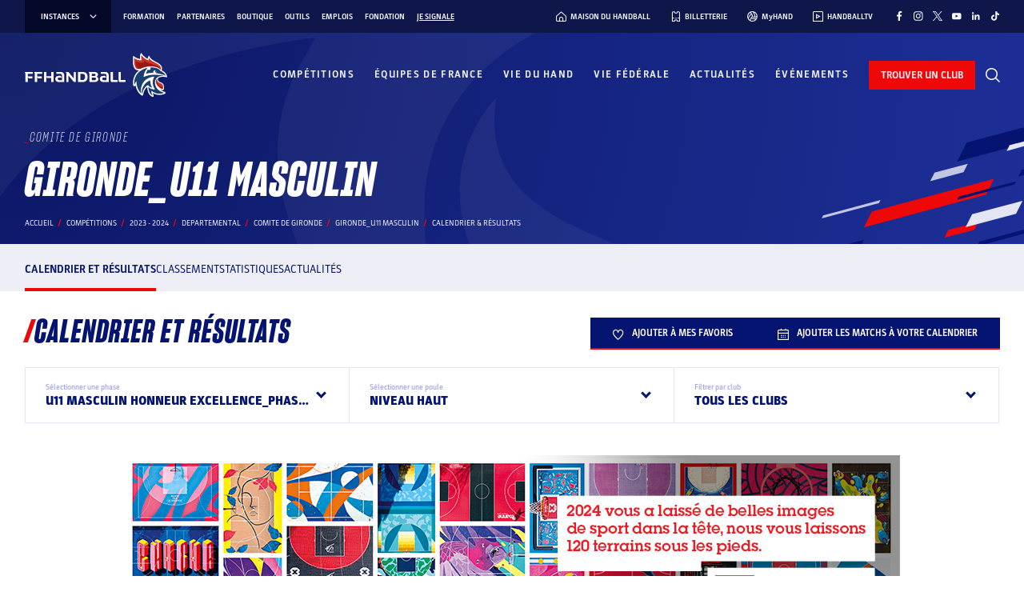

--- FILE ---
content_type: text/css; charset=utf-8
request_url: https://www.ffhandball.fr/wp-content/plugins/smartfire-blocks-project-library/build/static/css/block-competitions---journee-selector.c68fe6e2.chunk.css
body_size: 1355
content:
.styles_content-width__vSCuY{margin-left:auto;margin-right:auto;max-width:1219px}@media(max-width:1279px){.styles_content-width__vSCuY{margin-left:30px;margin-right:30px;width:auto}}@media(max-width:990px){.styles_content-width__vSCuY{margin-left:25px;margin-right:25px}}@media(max-width:600px){.styles_content-width__vSCuY{margin-left:15px;margin-right:15px}}.styles_content-post-width__4a4MJ{margin-left:auto;margin-right:auto;max-width:910px}@media(max-width:970px){.styles_content-post-width__4a4MJ{margin-left:30px;margin-right:30px;width:auto}}@media(max-width:990px){.styles_content-post-width__4a4MJ{margin-left:25px;margin-right:25px}}@media(max-width:600px){.styles_content-post-width__4a4MJ{margin-left:15px;margin-right:15px}}.styles_overflow-without-scrollbar__\+fZ5n{-ms-overflow-style:none;overflow-x:auto;scrollbar-width:none}.styles_overflow-without-scrollbar__\+fZ5n::-webkit-scrollbar{display:none}.styles_custom-list-style__QpEtx{list-style-image:url(../../static/media/list-style-line.79c19e88fd285cd2e3d4.svg)}.styles_custom-list-style__QpEtx li{margin-left:32px;padding-left:3px}.styles_custom-list-style__QpEtx li:not(:last-child){margin-bottom:10px}.styles_custom-list-style__QpEtx li::marker{margin-right:10px}.styles_common-input__-5eO5{background-color:#edeef6;border:1px solid #0000;border-radius:0;color:#051371;font-weight:300;letter-spacing:1px;outline:none;padding:17px 15px;width:-webkit-fill-available}.styles_common-input__-5eO5[type=date]{text-transform:uppercase}.styles_common-input__-5eO5::placeholder{color:#9da5d7}.styles_common-input__-5eO5:hover{background-color:#e3e5f2}.styles_common-input__-5eO5:focus{background-color:#edeef6;border:1px solid #9da5d7}.styles_common-input__-5eO5:disabled{background-color:#f9faff}.styles_common-input__-5eO5:disabled::placeholder{color:#c3c6e2}.styles_button__xZkI6{background:none;border:none;border-radius:40px;color:#051371;cursor:pointer;font:inherit;font-family:Parka,sans-serif;font-size:18px;font-style:normal;font-weight:700;height:35px;line-height:22px;padding:0;transition:background-color .3s,color .1s,width .15s ease-in-out;width:60px}@media(hover:hover)and (pointer:fine){.styles_button__xZkI6:hover{background-color:#edeef6}}.styles_button__xZkI6.styles_selected__S7wYJ{background-color:#051371;color:#fff;outline-offset:3px}.styles_button__xZkI6.styles_loading__Gnqwx{width:70px}.styles_spinner__h6IwR{font-size:.9em;margin-left:-1em;opacity:0;transition:margin .15s ease-out,opacity .1s;vertical-align:middle}.styles_button__xZkI6.styles_loading__Gnqwx .styles_spinner__h6IwR{margin-left:0;margin-right:.4em;opacity:1}.styles_content-width__svOAl{margin-left:auto;margin-right:auto;max-width:1219px}@media(max-width:1279px){.styles_content-width__svOAl{margin-left:30px;margin-right:30px;width:auto}}@media(max-width:990px){.styles_content-width__svOAl{margin-left:25px;margin-right:25px}}@media(max-width:600px){.styles_content-width__svOAl{margin-left:15px;margin-right:15px}}.styles_content-post-width__TjPF1{margin-left:auto;margin-right:auto;max-width:910px}@media(max-width:970px){.styles_content-post-width__TjPF1{margin-left:30px;margin-right:30px;width:auto}}@media(max-width:990px){.styles_content-post-width__TjPF1{margin-left:25px;margin-right:25px}}@media(max-width:600px){.styles_content-post-width__TjPF1{margin-left:15px;margin-right:15px}}.styles_overflow-without-scrollbar__rAhUc{-ms-overflow-style:none;overflow-x:auto;scrollbar-width:none}.styles_overflow-without-scrollbar__rAhUc::-webkit-scrollbar{display:none}.styles_custom-list-style__NJN7R{list-style-image:url(../../static/media/list-style-line.79c19e88fd285cd2e3d4.svg)}.styles_custom-list-style__NJN7R li{margin-left:32px;padding-left:3px}.styles_custom-list-style__NJN7R li:not(:last-child){margin-bottom:10px}.styles_custom-list-style__NJN7R li::marker{margin-right:10px}.styles_common-input__C3kYG{background-color:#edeef6;border:1px solid #0000;border-radius:0;color:#051371;font-weight:300;letter-spacing:1px;outline:none;padding:17px 15px;width:-webkit-fill-available}.styles_common-input__C3kYG[type=date]{text-transform:uppercase}.styles_common-input__C3kYG::placeholder{color:#9da5d7}.styles_common-input__C3kYG:hover{background-color:#e3e5f2}.styles_common-input__C3kYG:focus{background-color:#edeef6;border:1px solid #9da5d7}.styles_common-input__C3kYG:disabled{background-color:#f9faff}.styles_common-input__C3kYG:disabled::placeholder{color:#c3c6e2}@font-face{font-family:Parka;font-weight:400;src:url(../../static/media/Parka-Regular.3a030aa936c3557e6713.otf)}@font-face{font-family:Parka;font-weight:500;src:url(../../static/media/Parka-Medium.a4fb9283a252f961d84b.otf)}@font-face{font-family:Parka;font-weight:300;src:url(../../static/media/Parka-Light.ff8f621b0c7b99f12c65.otf)}@font-face{font-family:Parka;font-weight:700;src:url(../../static/media/Parka-Bold.19b8d23c9c356b57d2ce.otf)}@font-face{font-family:Parka;font-weight:900;src:url(../../static/media/Parka-Black.30a3de2ff2ef0f896fb5.otf)}@font-face{font-family:Sharp Grotesk;font-style:italic;font-weight:700;src:url(../../static/media/SharpGroteskBoldItalic13.ff9512329bfbe616866b.otf)}@font-face{font-family:Sharp Grotesk;font-style:italic;font-weight:300;src:url(../../static/media/SharpGroteskLightItalic13.cf00e4a94ca648cf0386.otf)}@font-face{font-family:Sharp Grotesk;font-style:italic;font-weight:800;src:url(../../static/media/SharpGroteskBoldItalic13.ff9512329bfbe616866b.otf)}@font-face{font-family:Sharp Grotesk;font-style:normal;font-weight:900;src:url(../../static/media/SharpGrotesk-Black.ed4b590b3080c8533028.otf)}.styles_pagination__Wjtq-{margin-bottom:40px;margin-top:20px;text-align:center}@media screen and (max-width:600px){.styles_pagination__Wjtq-{margin-bottom:20px}}.styles_iconButton__kOMiA{background-color:#fff;border:1px solid #9da5d7;border-radius:100px;color:#9da5d7;cursor:pointer;height:25px;margin:0 10px;transition:border-width .2s ease-in-out,color .3s;width:25px}@media(hover:hover)and (pointer:fine){.styles_iconButton__kOMiA:hover:enabled{border-width:4px;color:#fff}}.styles_iconButton__kOMiA:disabled{cursor:default;opacity:.4}.styles_icon__rGkHp{font-size:15px;line-height:0;vertical-align:middle}.styles_ellipsis__9vNZo{color:#051371;margin:0 5px}
/*# sourceMappingURL=block-competitions---journee-selector.c68fe6e2.chunk.css.map*/

--- FILE ---
content_type: text/css; charset=utf-8
request_url: https://www.ffhandball.fr/wp-content/plugins/smartfire-blocks-project-library/build/static/css/block-competitions---rencontre-list.152e56ea.chunk.css
body_size: 3076
content:
.styles_content-width__PEM4P{margin-left:auto;margin-right:auto;max-width:1219px}@media(max-width:1279px){.styles_content-width__PEM4P{margin-left:30px;margin-right:30px;width:auto}}@media(max-width:990px){.styles_content-width__PEM4P{margin-left:25px;margin-right:25px}}@media(max-width:600px){.styles_content-width__PEM4P{margin-left:15px;margin-right:15px}}.styles_content-post-width__aQo77{margin-left:auto;margin-right:auto;max-width:910px}@media(max-width:970px){.styles_content-post-width__aQo77{margin-left:30px;margin-right:30px;width:auto}}@media(max-width:990px){.styles_content-post-width__aQo77{margin-left:25px;margin-right:25px}}@media(max-width:600px){.styles_content-post-width__aQo77{margin-left:15px;margin-right:15px}}.styles_overflow-without-scrollbar__WuMdE{-ms-overflow-style:none;overflow-x:auto;scrollbar-width:none}.styles_overflow-without-scrollbar__WuMdE::-webkit-scrollbar{display:none}.styles_custom-list-style__TcmOe{list-style-image:url(../../static/media/list-style-line.79c19e88fd285cd2e3d4.svg)}.styles_custom-list-style__TcmOe li{margin-left:32px;padding-left:3px}.styles_custom-list-style__TcmOe li:not(:last-child){margin-bottom:10px}.styles_custom-list-style__TcmOe li::marker{margin-right:10px}.styles_common-input__7pGnz{background-color:#edeef6;border:1px solid #0000;border-radius:0;color:#051371;font-weight:300;letter-spacing:1px;outline:none;padding:17px 15px;width:-webkit-fill-available}.styles_common-input__7pGnz[type=date]{text-transform:uppercase}.styles_common-input__7pGnz::placeholder{color:#9da5d7}.styles_common-input__7pGnz:hover{background-color:#e3e5f2}.styles_common-input__7pGnz:focus{background-color:#edeef6;border:1px solid #9da5d7}.styles_common-input__7pGnz:disabled{background-color:#f9faff}.styles_common-input__7pGnz:disabled::placeholder{color:#c3c6e2}.styles_component__46tpa{grid-column-gap:3px;display:grid;grid-template-columns:1fr 1fr;width:100%}.styles_component__46tpa.styles_large__Bzxn5{grid-column-gap:5px}@media screen and (max-width:600px){.styles_component__46tpa.styles_large__Bzxn5{grid-column-gap:3px}}.styles_component__46tpa.styles_home__nHv-i .styles_halfBlock__Gi1wo .styles_team__BCUHo{flex-direction:column;gap:6.5px}.styles_component__46tpa.styles_home__nHv-i .styles_halfBlock__Gi1wo .styles_team__BCUHo.styles_left__svLY\+ .styles_teamName__aH4Gu{order:2}.styles_component__46tpa.styles_home__nHv-i .styles_halfBlock__Gi1wo .styles_team__BCUHo .styles_teamName__aH4Gu{font-size:12px}.styles_halfBlock__Gi1wo{align-items:center;display:flex;gap:25px}@media screen and (max-width:600px){.styles_halfBlock__Gi1wo{gap:14px}}.styles_halfBlock__Gi1wo.styles_left__svLY\+{justify-content:flex-end}.styles_halfBlock__Gi1wo.styles_right__wdfIf{justify-content:flex-start}.styles_team__BCUHo{align-items:center;display:flex;gap:10px;width:100%}.styles_team__BCUHo.styles_left__svLY\+{justify-content:flex-end}.styles_team__BCUHo.styles_right__wdfIf{justify-content:flex-start}.styles_team__BCUHo.styles_large__Bzxn5{gap:16px}@media screen and (max-width:600px){.styles_team__BCUHo{align-items:center;gap:7px;justify-content:center}.styles_team__BCUHo.styles_left__svLY\+{flex-direction:column-reverse}.styles_team__BCUHo.styles_right__wdfIf{flex-direction:column}.styles_team__BCUHo.styles_large__Bzxn5{gap:9px}}.styles_score__ELPXO{background-color:#e3e5f2;color:#051371;flex-shrink:0;font-size:18px;font-weight:800;height:45px;line-height:45px;text-align:center;transition:opacity .5s;width:45px}.styles_score__ELPXO.styles_winner__LkkrE{background-color:#051371;color:#fff}.styles_score__ELPXO.styles_large__Bzxn5{font-size:30px;height:70px;line-height:70px;width:70px}@media screen and (max-width:600px){.styles_score__ELPXO.styles_large__Bzxn5{font-size:23px;height:52px;line-height:52px;width:52px}}.styles_updating__W\+jvn .styles_score__ELPXO{opacity:.5}.styles_logoWrapper__RWeJ0{flex-shrink:0;height:26px;width:26px}.styles_logoWrapper__RWeJ0 img{border-radius:50%;height:100%;object-fit:cover;width:100%}.styles_logoWrapper__RWeJ0.styles_large__Bzxn5{height:60px;width:60px}@media screen and (max-width:600px){.styles_logoWrapper__RWeJ0.styles_large__Bzxn5{height:36px;width:36px}}.styles_teamName__aH4Gu{font-size:16px;font-weight:700;letter-spacing:0;line-height:1.2;text-transform:uppercase}.styles_teamName__aH4Gu.styles_left__svLY\+{text-align:right}@media screen and (max-width:600px){.styles_teamName__aH4Gu.styles_left__svLY\+{text-align:center}.styles_teamName__aH4Gu{font-size:12px;text-align:center}}.styles_teamName__aH4Gu.styles_large__Bzxn5{font-size:20px}@media screen and (max-width:600px){.styles_teamName__aH4Gu.styles_large__Bzxn5{font-size:16px}}.style_link__ki-Fc{color:inherit;text-decoration:inherit}.style_span__fWdiA{cursor:default}.block_content-width__wRCfS{margin-left:auto;margin-right:auto;max-width:1219px}@media(max-width:1279px){.block_content-width__wRCfS{margin-left:30px;margin-right:30px;width:auto}}@media(max-width:990px){.block_content-width__wRCfS{margin-left:25px;margin-right:25px}}@media(max-width:600px){.block_content-width__wRCfS{margin-left:15px;margin-right:15px}}.block_content-post-width__L1PSK{margin-left:auto;margin-right:auto;max-width:910px}@media(max-width:970px){.block_content-post-width__L1PSK{margin-left:30px;margin-right:30px;width:auto}}@media(max-width:990px){.block_content-post-width__L1PSK{margin-left:25px;margin-right:25px}}@media(max-width:600px){.block_content-post-width__L1PSK{margin-left:15px;margin-right:15px}}.block_overflow-without-scrollbar__3yeB9{-ms-overflow-style:none;overflow-x:auto;scrollbar-width:none}.block_overflow-without-scrollbar__3yeB9::-webkit-scrollbar{display:none}.block_custom-list-style__aWjMO{list-style-image:url(../../static/media/list-style-line.79c19e88fd285cd2e3d4.svg)}.block_custom-list-style__aWjMO li{margin-left:32px;padding-left:3px}.block_custom-list-style__aWjMO li:not(:last-child){margin-bottom:10px}.block_custom-list-style__aWjMO li::marker{margin-right:10px}.block_common-input__vuEOV{background-color:#edeef6;border:1px solid #0000;border-radius:0;color:#051371;font-weight:300;letter-spacing:1px;outline:none;padding:17px 15px;width:-webkit-fill-available}.block_common-input__vuEOV[type=date]{text-transform:uppercase}.block_common-input__vuEOV::placeholder{color:#9da5d7}.block_common-input__vuEOV:hover{background-color:#e3e5f2}.block_common-input__vuEOV:focus{background-color:#edeef6;border:1px solid #9da5d7}.block_common-input__vuEOV:disabled{background-color:#f9faff}.block_common-input__vuEOV:disabled::placeholder{color:#c3c6e2}.block_component__YhJEW{color:#051371;position:relative}.block_component__YhJEW:not(.block_home__PoLhc){align-items:center;display:flex;flex-direction:column;justify-content:center}.block_component__YhJEW.block_home__PoLhc{border-radius:10px;box-shadow:0 5px 15px 0 rgba(0,0,0,.102);box-sizing:border-box;height:100%;padding:15px 15px 25px;transition:background-color .5s ease}.block_component__YhJEW.block_home__PoLhc:hover{background-color:#f9faff}.block_component__YhJEW.block_home__PoLhc.block_link__E\+O6O{display:block;text-decoration:none}.block_component__YhJEW.block_home__PoLhc.block_matchFinished__8gZxc{background-color:#ececec;color:#626262}.block_component__YhJEW.block_home__PoLhc .block_category__sTVjH{align-self:flex-start;font-family:Sharp Grotesk,sans-serif;font-size:12px;font-style:italic;margin-bottom:34px;margin-left:5px;text-transform:uppercase}.block_component__YhJEW.block_home__PoLhc .block_category__sTVjH:before{color:#ef0808;content:"_"}.block_component__YhJEW.block_home__PoLhc .block_header__1R1zF{margin-bottom:20px;position:relative}.block_component__YhJEW.block_home__PoLhc .block_header__1R1zF .block_live__q-G-J{margin-bottom:0;position:absolute;top:-15px}.block_component__YhJEW.block_home__PoLhc .block_header__1R1zF .block_live__q-G-J>svg{margin-right:3px}.block_component__YhJEW.block_home__PoLhc .block_tvsBlock__1ScHV{margin-top:20px}.block_component__YhJEW.block_home__PoLhc .block_tvsBlock__1ScHV .block_tvs__Er0EX{flex-wrap:wrap;gap:5px 10px;justify-content:center;margin-top:0}.block_component__YhJEW.block_home__PoLhc .block_tvsBlock__1ScHV .block_tvs__Er0EX a,.block_component__YhJEW.block_home__PoLhc .block_tvsBlock__1ScHV .block_tvs__Er0EX div{display:flex;height:-moz-fit-content;height:fit-content;margin-right:0}.block_component__YhJEW.block_home__PoLhc .block_tvsBlock__1ScHV .block_tvs__Er0EX a img,.block_component__YhJEW.block_home__PoLhc .block_tvsBlock__1ScHV .block_tvs__Er0EX div img{max-height:9px}.block_header__1R1zF{align-items:center;display:flex;flex-direction:column;font-size:12px;justify-content:center;letter-spacing:.1em;line-height:1.2;margin-bottom:12px;text-transform:uppercase}.block_header__1R1zF .block_live__q-G-J{font-size:9px;font-weight:800;line-height:11px;margin-bottom:10px}.block_header__1R1zF .block_title__LU5YG{font-weight:800;margin-bottom:3px}.block_header__1R1zF .block_date__dYMQX{font-weight:300}.block_header__1R1zF.block_large__eKXCo{font-size:16px;margin-bottom:20px}@media screen and (max-width:600px){.block_header__1R1zF.block_large__eKXCo{font-size:12px}}.block_halfTimeBlock__nemDg{align-items:center;display:flex;flex-direction:column;justify-content:center;margin-top:20px}.block_halfTimeScore__FOyOX{font-size:16px;font-weight:800;line-height:1.2;transition:opacity .5s}@media screen and (max-width:600px){.block_halfTimeScore__FOyOX{font-size:14px}}.block_halfTimeScore__FOyOX.block_updating__E0jSU{opacity:.5}.block_halfTimeText__e2dtc{font-size:14px;font-weight:300;letter-spacing:0;line-height:1.2}@media screen and (max-width:600px){.block_halfTimeText__e2dtc{font-size:12px}}.block_halfTimeText__e2dtc.block_large__eKXCo{font-size:16px}@media screen and (max-width:600px){.block_halfTimeText__e2dtc.block_large__eKXCo{font-size:14px}}.block_tvsBlock__1ScHV{align-items:center;display:flex;flex-direction:column;justify-content:center;margin-top:20px}.block_tvsBlock__1ScHV .block_label__9SKu8{font-size:10px;font-weight:400;letter-spacing:.06em;line-height:2}.block_tvsBlock__1ScHV .block_tvs__Er0EX{display:flex;flex-wrap:wrap;justify-content:center;margin-top:6px;row-gap:16px}.block_tvsBlock__1ScHV .block_tvs__Er0EX a,.block_tvsBlock__1ScHV .block_tvs__Er0EX div{display:flex}.block_tvsBlock__1ScHV .block_tvs__Er0EX a:not(:last-child),.block_tvsBlock__1ScHV .block_tvs__Er0EX div:not(:last-child){margin-right:33px}.block_tvsBlock__1ScHV .block_tvs__Er0EX a img,.block_tvsBlock__1ScHV .block_tvs__Er0EX div img{max-height:18px}.block_error__qARfM{animation:block_error__qARfM .5s infinite alternate;font-size:24px;position:absolute;right:30px;top:0}@media screen and (max-width:600px){.block_error__qARfM{font-size:18px;right:10px}}@keyframes block_error__qARfM{0%{transform:scale(1)}to{transform:scale(1.4)}}.style_component__7X4Wy{align-items:center;display:flex;gap:5px}.style_content-width__j9f\+H{margin-left:auto;margin-right:auto;max-width:1219px}@media(max-width:1279px){.style_content-width__j9f\+H{margin-left:30px;margin-right:30px;width:auto}}@media(max-width:990px){.style_content-width__j9f\+H{margin-left:25px;margin-right:25px}}@media(max-width:600px){.style_content-width__j9f\+H{margin-left:15px;margin-right:15px}}.style_content-post-width__5xrJt{margin-left:auto;margin-right:auto;max-width:910px}@media(max-width:970px){.style_content-post-width__5xrJt{margin-left:30px;margin-right:30px;width:auto}}@media(max-width:990px){.style_content-post-width__5xrJt{margin-left:25px;margin-right:25px}}@media(max-width:600px){.style_content-post-width__5xrJt{margin-left:15px;margin-right:15px}}.style_overflow-without-scrollbar__gBf32{-ms-overflow-style:none;overflow-x:auto;scrollbar-width:none}.style_overflow-without-scrollbar__gBf32::-webkit-scrollbar{display:none}.style_custom-list-style__2uXM0{list-style-image:url(../../static/media/list-style-line.79c19e88fd285cd2e3d4.svg)}.style_custom-list-style__2uXM0 li{margin-left:32px;padding-left:3px}.style_custom-list-style__2uXM0 li:not(:last-child){margin-bottom:10px}.style_custom-list-style__2uXM0 li::marker{margin-right:10px}.style_common-input__JFvX-{background-color:#edeef6;border:1px solid #0000;border-radius:0;color:#051371;font-weight:300;letter-spacing:1px;outline:none;padding:17px 15px;width:-webkit-fill-available}.style_common-input__JFvX-[type=date]{text-transform:uppercase}.style_common-input__JFvX-::placeholder{color:#9da5d7}.style_common-input__JFvX-:hover{background-color:#e3e5f2}.style_common-input__JFvX-:focus{background-color:#edeef6;border:1px solid #9da5d7}.style_common-input__JFvX-:disabled{background-color:#f9faff}.style_common-input__JFvX-:disabled::placeholder{color:#c3c6e2}.style_noResult__9eONA{padding:50px 20px 70px;text-align:center}.style_title__0XoKJ{color:#c3c6e2;font-family:Sharp Grotesk,sans-serif;font-size:40px;font-style:italic;font-weight:800;letter-spacing:1px;line-height:50px;text-transform:uppercase}.style_subtitle__NUXRP{color:#1f2b6f;font-family:Parka,sans-serif;font-size:14px;font-weight:300;letter-spacing:1px;line-height:24px}.styles_content-width__zAU9l{margin-left:auto;margin-right:auto;max-width:1219px}@media(max-width:1279px){.styles_content-width__zAU9l{margin-left:30px;margin-right:30px;width:auto}}@media(max-width:990px){.styles_content-width__zAU9l{margin-left:25px;margin-right:25px}}@media(max-width:600px){.styles_content-width__zAU9l{margin-left:15px;margin-right:15px}}.styles_content-post-width__N0BKZ{margin-left:auto;margin-right:auto;max-width:910px}@media(max-width:970px){.styles_content-post-width__N0BKZ{margin-left:30px;margin-right:30px;width:auto}}@media(max-width:990px){.styles_content-post-width__N0BKZ{margin-left:25px;margin-right:25px}}@media(max-width:600px){.styles_content-post-width__N0BKZ{margin-left:15px;margin-right:15px}}.styles_overflow-without-scrollbar__LVBXJ{-ms-overflow-style:none;overflow-x:auto;scrollbar-width:none}.styles_overflow-without-scrollbar__LVBXJ::-webkit-scrollbar{display:none}.styles_custom-list-style__qsB2J{list-style-image:url(../../static/media/list-style-line.79c19e88fd285cd2e3d4.svg)}.styles_custom-list-style__qsB2J li{margin-left:32px;padding-left:3px}.styles_custom-list-style__qsB2J li:not(:last-child){margin-bottom:10px}.styles_custom-list-style__qsB2J li::marker{margin-right:10px}.styles_common-input__nq\+oa{background-color:#edeef6;border:1px solid #0000;border-radius:0;color:#051371;font-weight:300;letter-spacing:1px;outline:none;padding:17px 15px;width:-webkit-fill-available}.styles_common-input__nq\+oa[type=date]{text-transform:uppercase}.styles_common-input__nq\+oa::placeholder{color:#9da5d7}.styles_common-input__nq\+oa:hover{background-color:#e3e5f2}.styles_common-input__nq\+oa:focus{background-color:#edeef6;border:1px solid #9da5d7}.styles_common-input__nq\+oa:disabled{background-color:#f9faff}.styles_common-input__nq\+oa:disabled::placeholder{color:#c3c6e2}@font-face{font-family:Parka;font-weight:400;src:url(../../static/media/Parka-Regular.3a030aa936c3557e6713.otf)}@font-face{font-family:Parka;font-weight:500;src:url(../../static/media/Parka-Medium.a4fb9283a252f961d84b.otf)}@font-face{font-family:Parka;font-weight:300;src:url(../../static/media/Parka-Light.ff8f621b0c7b99f12c65.otf)}@font-face{font-family:Parka;font-weight:700;src:url(../../static/media/Parka-Bold.19b8d23c9c356b57d2ce.otf)}@font-face{font-family:Parka;font-weight:900;src:url(../../static/media/Parka-Black.30a3de2ff2ef0f896fb5.otf)}@font-face{font-family:Sharp Grotesk;font-style:italic;font-weight:700;src:url(../../static/media/SharpGroteskBoldItalic13.ff9512329bfbe616866b.otf)}@font-face{font-family:Sharp Grotesk;font-style:italic;font-weight:300;src:url(../../static/media/SharpGroteskLightItalic13.cf00e4a94ca648cf0386.otf)}@font-face{font-family:Sharp Grotesk;font-style:italic;font-weight:800;src:url(../../static/media/SharpGroteskBoldItalic13.ff9512329bfbe616866b.otf)}@font-face{font-family:Sharp Grotesk;font-style:normal;font-weight:900;src:url(../../static/media/SharpGrotesk-Black.ed4b590b3080c8533028.otf)}.styles_header__K2Oxa{margin-bottom:42px;text-align:center}.styles_title__80Rc8{color:#051371;font-family:Parka,sans-serif;font-size:18px;font-weight:700;line-height:22px;margin-bottom:5px;text-transform:uppercase}@media screen and (max-width:990px){.styles_title__80Rc8{font-size:16px;line-height:19px}}.styles_subtitle__zx7H8{color:#9da5d7;font-family:Parka,sans-serif;font-size:10px;font-weight:400;line-height:12px}.styles_rencontre__9O0P0{background-color:#fff;color:inherit;cursor:pointer;display:block;outline-color:#051371;padding:20px 10px;text-decoration:none;transition:background-color .2s}.styles_rencontre__9O0P0:not(:first-of-type){border-top:1px solid #edeef6}.styles_rencontre__9O0P0:hover{background-color:#f9faff}.styles_rencontre__9O0P0:hover .styles_ctaText__2UIHt{color:#ef0808;text-decoration:underline}@media screen and (max-width:990px){.styles_rencontre__9O0P0{margin:0 -25px;padding:30px 10px}}@media screen and (max-width:600px){.styles_rencontre__9O0P0{margin:0 -15px;padding:24px 10px}}.styles_cta__OXCHQ{font-family:Parka,sans-serif;font-size:10px;font-weight:700;letter-spacing:.1em;line-height:1.2;margin-right:15px;margin-top:10px;text-align:center;text-transform:uppercase}@media screen and (max-width:600px){.styles_cta__OXCHQ{font-size:10px;margin-top:12px}}.styles_ctaText__2UIHt{color:#051371;transition:color .3s}.styles_ctaIcon__JsCug{color:#ef0808;font-size:12px;margin-right:5px;vertical-align:middle}.styles_rematch__mS0Ct{color:#051371;display:flex;font-weight:100;gap:.25rem;justify-content:center;margin-top:5px}
/*# sourceMappingURL=block-competitions---rencontre-list.152e56ea.chunk.css.map*/

--- FILE ---
content_type: text/css; charset=utf-8
request_url: https://www.ffhandball.fr/wp-content/plugins/smartfire-blocks-project-library/build/static/css/block-footer---menu.8fb292d2.chunk.css
body_size: 2140
content:
.style_content-width__zluhr,.style_menuContainer__AxWfW .style_content__1V7\+X{margin-left:auto;margin-right:auto;max-width:1219px}@media(max-width:1279px){.style_content-width__zluhr,.style_menuContainer__AxWfW .style_content__1V7\+X{margin-left:30px;margin-right:30px;width:auto}}@media(max-width:990px){.style_content-width__zluhr,.style_menuContainer__AxWfW .style_content__1V7\+X{margin-left:25px;margin-right:25px}}@media(max-width:600px){.style_content-width__zluhr,.style_menuContainer__AxWfW .style_content__1V7\+X{margin-left:15px;margin-right:15px}}.style_content-post-width__hkzSt{margin-left:auto;margin-right:auto;max-width:910px}@media(max-width:970px){.style_content-post-width__hkzSt{margin-left:30px;margin-right:30px;width:auto}}@media(max-width:990px){.style_content-post-width__hkzSt{margin-left:25px;margin-right:25px}}@media(max-width:600px){.style_content-post-width__hkzSt{margin-left:15px;margin-right:15px}}.style_overflow-without-scrollbar__lC-xu{-ms-overflow-style:none;overflow-x:auto;scrollbar-width:none}.style_overflow-without-scrollbar__lC-xu::-webkit-scrollbar{display:none}.style_custom-list-style__F11PG{list-style-image:url(../../static/media/list-style-line.79c19e88fd285cd2e3d4.svg)}.style_custom-list-style__F11PG li{margin-left:32px;padding-left:3px}.style_custom-list-style__F11PG li:not(:last-child){margin-bottom:10px}.style_custom-list-style__F11PG li::marker{margin-right:10px}.style_common-input__vBoPV{background-color:#edeef6;border:1px solid #0000;border-radius:0;color:#051371;font-weight:300;letter-spacing:1px;outline:none;padding:17px 15px;width:-webkit-fill-available}.style_common-input__vBoPV[type=date]{text-transform:uppercase}.style_common-input__vBoPV::placeholder{color:#9da5d7}.style_common-input__vBoPV:hover{background-color:#e3e5f2}.style_common-input__vBoPV:focus{background-color:#edeef6;border:1px solid #9da5d7}.style_common-input__vBoPV:disabled{background-color:#f9faff}.style_common-input__vBoPV:disabled::placeholder{color:#c3c6e2}.style_menuContainer__AxWfW{margin-top:60px;padding-bottom:46px;position:relative}@media screen and (max-width:600px){.style_menuContainer__AxWfW{margin-top:30px;padding-bottom:0}}.style_menuContainer__AxWfW .style_menu__XV2qz{color:#fff;display:grid;grid-template-areas:"a la b lb c lc d";grid-template-columns:calc(25% - 1.5px) 2px calc(25% - 1.5px) 2px calc(25% - 1.5px) 2px calc(25% - 1.5px);grid-template-rows:100%;height:100%;text-transform:uppercase;width:100%}@media screen and (max-width:990px){.style_menuContainer__AxWfW .style_menu__XV2qz{grid-template-areas:"a lb c";grid-template-columns:calc(50% - 1px) 2px calc(50% - 1px);grid-template-rows:auto}}.style_menuContainer__AxWfW .style_menu__XV2qz .style_titleOne__yBQB2{margin-bottom:23px}.style_menuContainer__AxWfW .style_menu__XV2qz .style_titleOne__yBQB2 a,.style_menuContainer__AxWfW .style_menu__XV2qz .style_titleOne__yBQB2>div{color:#fff;display:block;font-family:Sharp Grotesk,sans-serif;font-size:20px;font-style:italic;font-weight:800;letter-spacing:1.2px;line-height:23px;text-decoration:none;transition:all .5s ease;width:max-content}.style_menuContainer__AxWfW .style_menu__XV2qz .style_titleOne__yBQB2 a:before,.style_menuContainer__AxWfW .style_menu__XV2qz .style_titleOne__yBQB2>div:before{color:#ef0808;content:"/";display:inline-block}.style_menuContainer__AxWfW .style_menu__XV2qz .style_titleOne__yBQB2>div{color:#9da5d7}.style_menuContainer__AxWfW .style_menu__XV2qz .style_titleOne__yBQB2 a:after{background-color:#ef0808;content:"";display:block;height:2px;transition:all .5s ease;width:0}.style_menuContainer__AxWfW .style_menu__XV2qz .style_titleOne__yBQB2 a:hover{color:#ef0808}.style_menuContainer__AxWfW .style_menu__XV2qz .style_titleOne__yBQB2 a:hover:after{width:100%}.style_menuContainer__AxWfW .style_menu__XV2qz .style_titleTwo__mjCZL{color:#9da5d7;font-family:Sharp Grotesk,sans-serif;font-size:16px;font-style:italic;font-weight:400;letter-spacing:3px;line-height:19px;margin-bottom:10px}.style_menuContainer__AxWfW .style_menu__XV2qz .style_titleTwo__mjCZL .style_item__tJaZy{color:#fff;text-decoration:none}.style_menuContainer__AxWfW .style_menu__XV2qz .style_titleTwo__mjCZL div{display:inline-block}.style_menuContainer__AxWfW .style_menu__XV2qz .style_titleTwo__mjCZL:before{color:#ef0808;content:"/";display:inline-block;margin-right:2px}.style_menuContainer__AxWfW .style_menu__XV2qz .style_titleThree__bncOA{margin-bottom:9px}.style_menuContainer__AxWfW .style_menu__XV2qz .style_titleThree__bncOA:last-child{margin-bottom:0}.style_menuContainer__AxWfW .style_menu__XV2qz .style_titleThree__bncOA a{color:#edeef6;display:block;font-size:12px;font-weight:400;letter-spacing:.1em;line-height:14px;text-decoration:none;transition:all .5s ease;width:max-content}.style_menuContainer__AxWfW .style_menu__XV2qz .style_titleThree__bncOA a:after{background-color:#ef0808;content:"";display:block;height:1px;transition:all .5s ease;width:0}.style_menuContainer__AxWfW .style_menu__XV2qz .style_titleThree__bncOA a:hover{color:#ef0808}.style_menuContainer__AxWfW .style_menu__XV2qz .style_titleThree__bncOA a:hover:after{width:100%}.style_menuContainer__AxWfW .style_menu__XV2qz .style_line0__xm0sR,.style_menuContainer__AxWfW .style_menu__XV2qz .style_line1__lR9yh,.style_menuContainer__AxWfW .style_menu__XV2qz .style_line2__Z6rEe{background-image:url(../../static/media/spacerVertical.65ef5ce6e8a9a8e6ac63.svg);height:100%}.style_menuContainer__AxWfW .style_menu__XV2qz .style_line0__xm0sR{grid-area:la}.style_menuContainer__AxWfW .style_menu__XV2qz .style_line1__lR9yh{grid-area:lb}.style_menuContainer__AxWfW .style_menu__XV2qz .style_line2__Z6rEe{grid-area:lc}.style_menuContainer__AxWfW .style_menu__XV2qz .style_column0__WfPsY{grid-area:a;padding-right:36px}.style_menuContainer__AxWfW .style_menu__XV2qz .style_column1__mNf0P{grid-area:b;padding-left:36px;padding-right:36px}@media screen and (max-width:990px){.style_menuContainer__AxWfW .style_menu__XV2qz .style_column1__mNf0P{grid-area:c;padding-bottom:84px;padding-right:0}}.style_menuContainer__AxWfW .style_menu__XV2qz .style_column2__B4BLg{grid-area:c;padding-left:36px;padding-right:36px}.style_menuContainer__AxWfW .style_menu__XV2qz .style_column3__RkY22{grid-area:d;padding-left:36px}.style_menuContainer__AxWfW .style_menu__XV2qz .style_column0__WfPsY+.style_column1__mNf0P:before,.style_menuContainer__AxWfW .style_menu__XV2qz .style_column2__B4BLg+.style_column3__RkY22:before{background-image:url(../../static/media/spacer.4b48f3a66d2932808879.svg);content:"";display:block;height:1px;margin-bottom:25px;margin-top:13px}.style_menuContainer__AxWfW .style_menu__XV2qz .style_titleThree__bncOA+.style_titleOne__yBQB2:before{background-image:url(../../static/media/spacer.4b48f3a66d2932808879.svg);content:"";display:block;height:1px;margin-bottom:25px;margin-top:25px}.style_menuContainer__AxWfW .style_menu__XV2qz .style_titleThree__bncOA+.style_titleTwo__mjCZL{margin-top:20px}.style_menuContainer__AxWfW .style_menu__XV2qz .style_titleOne__yBQB2+.style_titleOne__yBQB2:before{background-image:url(../../static/media/spacer.4b48f3a66d2932808879.svg);content:"";display:block;height:1px;margin:0 0 25px}.style_content-width__visOb{margin-left:auto;margin-right:auto;max-width:1219px}@media(max-width:1279px){.style_content-width__visOb{margin-left:30px;margin-right:30px;width:auto}}@media(max-width:990px){.style_content-width__visOb{margin-left:25px;margin-right:25px}}@media(max-width:600px){.style_content-width__visOb{margin-left:15px;margin-right:15px}}.style_content-post-width__9oIN0{margin-left:auto;margin-right:auto;max-width:910px}@media(max-width:970px){.style_content-post-width__9oIN0{margin-left:30px;margin-right:30px;width:auto}}@media(max-width:990px){.style_content-post-width__9oIN0{margin-left:25px;margin-right:25px}}@media(max-width:600px){.style_content-post-width__9oIN0{margin-left:15px;margin-right:15px}}.style_overflow-without-scrollbar__SqDDE{-ms-overflow-style:none;overflow-x:auto;scrollbar-width:none}.style_overflow-without-scrollbar__SqDDE::-webkit-scrollbar{display:none}.style_custom-list-style__IaoLr{list-style-image:url(../../static/media/list-style-line.79c19e88fd285cd2e3d4.svg)}.style_custom-list-style__IaoLr li{margin-left:32px;padding-left:3px}.style_custom-list-style__IaoLr li:not(:last-child){margin-bottom:10px}.style_custom-list-style__IaoLr li::marker{margin-right:10px}.style_common-input__4KaD-{background-color:#edeef6;border:1px solid #0000;border-radius:0;color:#051371;font-weight:300;letter-spacing:1px;outline:none;padding:17px 15px;width:-webkit-fill-available}.style_common-input__4KaD-[type=date]{text-transform:uppercase}.style_common-input__4KaD-::placeholder{color:#9da5d7}.style_common-input__4KaD-:hover{background-color:#e3e5f2}.style_common-input__4KaD-:focus{background-color:#edeef6;border:1px solid #9da5d7}.style_common-input__4KaD-:disabled{background-color:#f9faff}.style_common-input__4KaD-:disabled::placeholder{color:#c3c6e2}@media screen and (max-width:600px){.style_socialsContainer__Ue3SF{margin-left:15px;margin-right:15px}}.style_socialsContainer__Ue3SF:before{background-image:url(../../static/media/spacer.4b48f3a66d2932808879.svg);content:"";display:block;height:1px;margin-bottom:25px;margin-top:13px}@media screen and (max-width:600px){.style_socialsContainer__Ue3SF:before{margin-bottom:0;margin-top:0}}.style_socialsContainer__Ue3SF .style_socials__f4c8B{display:flex}@media screen and (max-width:600px){.style_socialsContainer__Ue3SF .style_socials__f4c8B{justify-content:space-around;padding:32px 0}}.style_socialsContainer__Ue3SF .style_socials__f4c8B a{align-items:center;color:#fff;display:flex;justify-content:center}.style_socialsContainer__Ue3SF .style_socials__f4c8B a svg{max-height:15px;width:-moz-fit-content;width:fit-content}.style_socialsContainer__Ue3SF .style_socials__f4c8B a svg path{transition:all .5s ease}.style_socialsContainer__Ue3SF .style_socials__f4c8B a svg:hover path{fill:#ef0808}.style_socialsContainer__Ue3SF .style_socials__f4c8B a:not(a:last-child){margin-right:9%}.style_content-width__4K90g{margin-left:auto;margin-right:auto;max-width:1219px}@media(max-width:1279px){.style_content-width__4K90g{margin-left:30px;margin-right:30px;width:auto}}@media(max-width:990px){.style_content-width__4K90g{margin-left:25px;margin-right:25px}}@media(max-width:600px){.style_content-width__4K90g{margin-left:15px;margin-right:15px}}.style_content-post-width__QogMi{margin-left:auto;margin-right:auto;max-width:910px}@media(max-width:970px){.style_content-post-width__QogMi{margin-left:30px;margin-right:30px;width:auto}}@media(max-width:990px){.style_content-post-width__QogMi{margin-left:25px;margin-right:25px}}@media(max-width:600px){.style_content-post-width__QogMi{margin-left:15px;margin-right:15px}}.style_overflow-without-scrollbar__j\+5Tz{-ms-overflow-style:none;overflow-x:auto;scrollbar-width:none}.style_overflow-without-scrollbar__j\+5Tz::-webkit-scrollbar{display:none}.style_custom-list-style__Y3TPR{list-style-image:url(../../static/media/list-style-line.79c19e88fd285cd2e3d4.svg)}.style_custom-list-style__Y3TPR li{margin-left:32px;padding-left:3px}.style_custom-list-style__Y3TPR li:not(:last-child){margin-bottom:10px}.style_custom-list-style__Y3TPR li::marker{margin-right:10px}.style_common-input__Q4N2i{background-color:#edeef6;border:1px solid #0000;border-radius:0;color:#051371;font-weight:300;letter-spacing:1px;outline:none;padding:17px 15px;width:-webkit-fill-available}.style_common-input__Q4N2i[type=date]{text-transform:uppercase}.style_common-input__Q4N2i::placeholder{color:#9da5d7}.style_common-input__Q4N2i:hover{background-color:#e3e5f2}.style_common-input__Q4N2i:focus{background-color:#edeef6;border:1px solid #9da5d7}.style_common-input__Q4N2i:disabled{background-color:#f9faff}.style_common-input__Q4N2i:disabled::placeholder{color:#c3c6e2}@font-face{font-family:Parka;font-weight:400;src:url(../../static/media/Parka-Regular.3a030aa936c3557e6713.otf)}@font-face{font-family:Parka;font-weight:500;src:url(../../static/media/Parka-Medium.a4fb9283a252f961d84b.otf)}@font-face{font-family:Parka;font-weight:300;src:url(../../static/media/Parka-Light.ff8f621b0c7b99f12c65.otf)}@font-face{font-family:Parka;font-weight:700;src:url(../../static/media/Parka-Bold.19b8d23c9c356b57d2ce.otf)}@font-face{font-family:Parka;font-weight:900;src:url(../../static/media/Parka-Black.30a3de2ff2ef0f896fb5.otf)}@font-face{font-family:Sharp Grotesk;font-style:italic;font-weight:700;src:url(../../static/media/SharpGroteskBoldItalic13.ff9512329bfbe616866b.otf)}@font-face{font-family:Sharp Grotesk;font-style:italic;font-weight:300;src:url(../../static/media/SharpGroteskLightItalic13.cf00e4a94ca648cf0386.otf)}@font-face{font-family:Sharp Grotesk;font-style:italic;font-weight:800;src:url(../../static/media/SharpGroteskBoldItalic13.ff9512329bfbe616866b.otf)}@font-face{font-family:Sharp Grotesk;font-style:normal;font-weight:900;src:url(../../static/media/SharpGrotesk-Black.ed4b590b3080c8533028.otf)}.style_appContainer__VMuAw{color:#fff;position:relative;z-index:10}.style_appContainer__VMuAw:before{background-image:url(../../static/media/spacer.4b48f3a66d2932808879.svg);content:"";display:block;height:1px;margin-bottom:25px;margin-top:23px}.style_appContainer__VMuAw .style_titleContainer__k6Ilu{display:flex;flex-direction:column}.style_appContainer__VMuAw .style_titleContainer__k6Ilu>*{font-family:Sharp Grotesk,sans-serif;font-size:14px;font-style:italic;font-weight:500;letter-spacing:1px;line-height:18px;text-transform:uppercase}.style_appContainer__VMuAw .style_download__ZR8E6{display:flex;gap:15px;margin-top:10px}.style_appContainer__VMuAw.style_mobile__PhtUx{margin-left:15px;margin-right:15px}.style_appContainer__VMuAw.style_mobile__PhtUx:before{margin-top:0}.style_appContainer__VMuAw.style_mobile__PhtUx .style_titleContainer__k6Ilu{align-items:center}.style_appContainer__VMuAw.style_mobile__PhtUx .style_titleContainer__k6Ilu>*{font-size:16px;line-height:20px}.style_appContainer__VMuAw.style_mobile__PhtUx .style_download__ZR8E6{justify-content:center;margin-bottom:16px}
/*# sourceMappingURL=block-footer---menu.8fb292d2.chunk.css.map*/

--- FILE ---
content_type: text/javascript; charset=utf-8
request_url: https://www.ffhandball.fr/wp-content/plugins/smartfire-blocks-project-library/build/static/js/main.9360f652.js?ver=1768825833
body_size: 15105
content:
(()=>{var e={97892:function(e){e.exports=function(){"use strict";var e=1e3,t=6e4,o=36e5,r="millisecond",n="second",i="minute",c="hour",s="day",a="week",l="month",b="quarter",d="year",f="date",m="Invalid Date",u=/^(\d{4})[-/]?(\d{1,2})?[-/]?(\d{0,2})[Tt\s]*(\d{1,2})?:?(\d{1,2})?:?(\d{1,2})?[.:]?(\d+)?$/,h=/\[([^\]]+)]|Y{1,4}|M{1,4}|D{1,2}|d{1,4}|H{1,2}|h{1,2}|a|A|m{1,2}|s{1,2}|Z{1,2}|SSS/g,k={name:"en",weekdays:"Sunday_Monday_Tuesday_Wednesday_Thursday_Friday_Saturday".split("_"),months:"January_February_March_April_May_June_July_August_September_October_November_December".split("_"),ordinal:function(e){var t=["th","st","nd","rd"],o=e%100;return"["+e+(t[(o-20)%10]||t[o]||t[0])+"]"}},g=function(e,t,o){var r=String(e);return!r||r.length>=t?e:""+Array(t+1-r.length).join(o)+e},p={s:g,z:function(e){var t=-e.utcOffset(),o=Math.abs(t),r=Math.floor(o/60),n=o%60;return(t<=0?"+":"-")+g(r,2,"0")+":"+g(n,2,"0")},m:function e(t,o){if(t.date()<o.date())return-e(o,t);var r=12*(o.year()-t.year())+(o.month()-t.month()),n=t.clone().add(r,l),i=o-n<0,c=t.clone().add(r+(i?-1:1),l);return+(-(r+(o-n)/(i?n-c:c-n))||0)},a:function(e){return e<0?Math.ceil(e)||0:Math.floor(e)},p:function(e){return{M:l,y:d,w:a,d:s,D:f,h:c,m:i,s:n,ms:r,Q:b}[e]||String(e||"").toLowerCase().replace(/s$/,"")},u:function(e){return void 0===e}},v="en",B={};B[v]=k;var y="$isDayjsObject",w=function(e){return e instanceof x||!(!e||!e[y])},P=function e(t,o,r){var n;if(!t)return v;if("string"==typeof t){var i=t.toLowerCase();B[i]&&(n=i),o&&(B[i]=o,n=i);var c=t.split("-");if(!n&&c.length>1)return e(c[0])}else{var s=t.name;B[s]=t,n=s}return!r&&n&&(v=n),n||!r&&v},M=function(e,t){if(w(e))return e.clone();var o="object"==typeof t?t:{};return o.date=e,o.args=arguments,new x(o)},$=p;$.l=P,$.i=w,$.w=function(e,t){return M(e,{locale:t.$L,utc:t.$u,x:t.$x,$offset:t.$offset})};var x=function(){function k(e){this.$L=P(e.locale,null,!0),this.parse(e),this.$x=this.$x||e.x||{},this[y]=!0}var g=k.prototype;return g.parse=function(e){this.$d=function(e){var t=e.date,o=e.utc;if(null===t)return new Date(NaN);if($.u(t))return new Date;if(t instanceof Date)return new Date(t);if("string"==typeof t&&!/Z$/i.test(t)){var r=t.match(u);if(r){var n=r[2]-1||0,i=(r[7]||"0").substring(0,3);return o?new Date(Date.UTC(r[1],n,r[3]||1,r[4]||0,r[5]||0,r[6]||0,i)):new Date(r[1],n,r[3]||1,r[4]||0,r[5]||0,r[6]||0,i)}}return new Date(t)}(e),this.init()},g.init=function(){var e=this.$d;this.$y=e.getFullYear(),this.$M=e.getMonth(),this.$D=e.getDate(),this.$W=e.getDay(),this.$H=e.getHours(),this.$m=e.getMinutes(),this.$s=e.getSeconds(),this.$ms=e.getMilliseconds()},g.$utils=function(){return $},g.isValid=function(){return!(this.$d.toString()===m)},g.isSame=function(e,t){var o=M(e);return this.startOf(t)<=o&&o<=this.endOf(t)},g.isAfter=function(e,t){return M(e)<this.startOf(t)},g.isBefore=function(e,t){return this.endOf(t)<M(e)},g.$g=function(e,t,o){return $.u(e)?this[t]:this.set(o,e)},g.unix=function(){return Math.floor(this.valueOf()/1e3)},g.valueOf=function(){return this.$d.getTime()},g.startOf=function(e,t){var o=this,r=!!$.u(t)||t,b=$.p(e),m=function(e,t){var n=$.w(o.$u?Date.UTC(o.$y,t,e):new Date(o.$y,t,e),o);return r?n:n.endOf(s)},u=function(e,t){return $.w(o.toDate()[e].apply(o.toDate("s"),(r?[0,0,0,0]:[23,59,59,999]).slice(t)),o)},h=this.$W,k=this.$M,g=this.$D,p="set"+(this.$u?"UTC":"");switch(b){case d:return r?m(1,0):m(31,11);case l:return r?m(1,k):m(0,k+1);case a:var v=this.$locale().weekStart||0,B=(h<v?h+7:h)-v;return m(r?g-B:g+(6-B),k);case s:case f:return u(p+"Hours",0);case c:return u(p+"Minutes",1);case i:return u(p+"Seconds",2);case n:return u(p+"Milliseconds",3);default:return this.clone()}},g.endOf=function(e){return this.startOf(e,!1)},g.$set=function(e,t){var o,a=$.p(e),b="set"+(this.$u?"UTC":""),m=(o={},o[s]=b+"Date",o[f]=b+"Date",o[l]=b+"Month",o[d]=b+"FullYear",o[c]=b+"Hours",o[i]=b+"Minutes",o[n]=b+"Seconds",o[r]=b+"Milliseconds",o)[a],u=a===s?this.$D+(t-this.$W):t;if(a===l||a===d){var h=this.clone().set(f,1);h.$d[m](u),h.init(),this.$d=h.set(f,Math.min(this.$D,h.daysInMonth())).$d}else m&&this.$d[m](u);return this.init(),this},g.set=function(e,t){return this.clone().$set(e,t)},g.get=function(e){return this[$.p(e)]()},g.add=function(r,b){var f,m=this;r=Number(r);var u=$.p(b),h=function(e){var t=M(m);return $.w(t.date(t.date()+Math.round(e*r)),m)};if(u===l)return this.set(l,this.$M+r);if(u===d)return this.set(d,this.$y+r);if(u===s)return h(1);if(u===a)return h(7);var k=(f={},f[i]=t,f[c]=o,f[n]=e,f)[u]||1,g=this.$d.getTime()+r*k;return $.w(g,this)},g.subtract=function(e,t){return this.add(-1*e,t)},g.format=function(e){var t=this,o=this.$locale();if(!this.isValid())return o.invalidDate||m;var r=e||"YYYY-MM-DDTHH:mm:ssZ",n=$.z(this),i=this.$H,c=this.$m,s=this.$M,a=o.weekdays,l=o.months,b=o.meridiem,d=function(e,o,n,i){return e&&(e[o]||e(t,r))||n[o].slice(0,i)},f=function(e){return $.s(i%12||12,e,"0")},u=b||function(e,t,o){var r=e<12?"AM":"PM";return o?r.toLowerCase():r};return r.replace(h,(function(e,r){return r||function(e){switch(e){case"YY":return String(t.$y).slice(-2);case"YYYY":return $.s(t.$y,4,"0");case"M":return s+1;case"MM":return $.s(s+1,2,"0");case"MMM":return d(o.monthsShort,s,l,3);case"MMMM":return d(l,s);case"D":return t.$D;case"DD":return $.s(t.$D,2,"0");case"d":return String(t.$W);case"dd":return d(o.weekdaysMin,t.$W,a,2);case"ddd":return d(o.weekdaysShort,t.$W,a,3);case"dddd":return a[t.$W];case"H":return String(i);case"HH":return $.s(i,2,"0");case"h":return f(1);case"hh":return f(2);case"a":return u(i,c,!0);case"A":return u(i,c,!1);case"m":return String(c);case"mm":return $.s(c,2,"0");case"s":return String(t.$s);case"ss":return $.s(t.$s,2,"0");case"SSS":return $.s(t.$ms,3,"0");case"Z":return n}return null}(e)||n.replace(":","")}))},g.utcOffset=function(){return 15*-Math.round(this.$d.getTimezoneOffset()/15)},g.diff=function(r,f,m){var u,h=this,k=$.p(f),g=M(r),p=(g.utcOffset()-this.utcOffset())*t,v=this-g,B=function(){return $.m(h,g)};switch(k){case d:u=B()/12;break;case l:u=B();break;case b:u=B()/3;break;case a:u=(v-p)/6048e5;break;case s:u=(v-p)/864e5;break;case c:u=v/o;break;case i:u=v/t;break;case n:u=v/e;break;default:u=v}return m?u:$.a(u)},g.daysInMonth=function(){return this.endOf(l).$D},g.$locale=function(){return B[this.$L]},g.locale=function(e,t){if(!e)return this.$L;var o=this.clone(),r=P(e,t,!0);return r&&(o.$L=r),o},g.clone=function(){return $.w(this.$d,this)},g.toDate=function(){return new Date(this.valueOf())},g.toJSON=function(){return this.isValid()?this.toISOString():null},g.toISOString=function(){return this.$d.toISOString()},g.toString=function(){return this.$d.toUTCString()},k}(),_=x.prototype;return M.prototype=_,[["$ms",r],["$s",n],["$m",i],["$H",c],["$W",s],["$M",l],["$y",d],["$D",f]].forEach((function(e){_[e[1]]=function(t){return this.$g(t,e[0],e[1])}})),M.extend=function(e,t){return e.$i||(e(t,x,M),e.$i=!0),M},M.locale=P,M.isDayjs=w,M.unix=function(e){return M(1e3*e)},M.en=B[v],M.Ls=B,M.p={},M}()},257:function(e,t,o){e.exports=function(e){"use strict";function t(e){return e&&"object"==typeof e&&"default"in e?e:{default:e}}var o=t(e),r={name:"fr",weekdays:"dimanche_lundi_mardi_mercredi_jeudi_vendredi_samedi".split("_"),weekdaysShort:"dim._lun._mar._mer._jeu._ven._sam.".split("_"),weekdaysMin:"di_lu_ma_me_je_ve_sa".split("_"),months:"janvier_f\xe9vrier_mars_avril_mai_juin_juillet_ao\xfbt_septembre_octobre_novembre_d\xe9cembre".split("_"),monthsShort:"janv._f\xe9vr._mars_avr._mai_juin_juil._ao\xfbt_sept._oct._nov._d\xe9c.".split("_"),weekStart:1,yearStart:4,formats:{LT:"HH:mm",LTS:"HH:mm:ss",L:"DD/MM/YYYY",LL:"D MMMM YYYY",LLL:"D MMMM YYYY HH:mm",LLLL:"dddd D MMMM YYYY HH:mm"},relativeTime:{future:"dans %s",past:"il y a %s",s:"quelques secondes",m:"une minute",mm:"%d minutes",h:"une heure",hh:"%d heures",d:"un jour",dd:"%d jours",M:"un mois",MM:"%d mois",y:"un an",yy:"%d ans"},ordinal:function(e){return e+(1===e?"er":"")}};return o.default.locale(r,null,!0),r}(o(97892))},16818:function(e){e.exports=function(){"use strict";return function(e,t,o){t.prototype.isBetween=function(e,t,r,n){var i=o(e),c=o(t),s="("===(n=n||"()")[0],a=")"===n[1];return(s?this.isAfter(i,r):!this.isBefore(i,r))&&(a?this.isBefore(c,r):!this.isAfter(c,r))||(s?this.isBefore(i,r):!this.isAfter(i,r))&&(a?this.isAfter(c,r):!this.isBefore(c,r))}}}()},99893:function(e){e.exports=function(){"use strict";var e={LTS:"h:mm:ss A",LT:"h:mm A",L:"MM/DD/YYYY",LL:"MMMM D, YYYY",LLL:"MMMM D, YYYY h:mm A",LLLL:"dddd, MMMM D, YYYY h:mm A"};return function(t,o,r){var n=o.prototype,i=n.format;r.en.formats=e,n.format=function(t){void 0===t&&(t="YYYY-MM-DDTHH:mm:ssZ");var o=this.$locale().formats,r=function(t,o){return t.replace(/(\[[^\]]+])|(LTS?|l{1,4}|L{1,4})/g,(function(t,r,n){var i=n&&n.toUpperCase();return r||o[n]||e[n]||o[i].replace(/(\[[^\]]+])|(MMMM|MM|DD|dddd)/g,(function(e,t,o){return t||o.slice(1)}))}))}(t,void 0===o?{}:o);return i.call(this,r)}}}()},40130:function(e){e.exports=function(){"use strict";return function(e,t,o){e=e||{};var r=t.prototype,n={future:"in %s",past:"%s ago",s:"a few seconds",m:"a minute",mm:"%d minutes",h:"an hour",hh:"%d hours",d:"a day",dd:"%d days",M:"a month",MM:"%d months",y:"a year",yy:"%d years"};function i(e,t,o,n){return r.fromToBase(e,t,o,n)}o.en.relativeTime=n,r.fromToBase=function(t,r,i,c,s){for(var a,l,b,d=i.$locale().relativeTime||n,f=e.thresholds||[{l:"s",r:44,d:"second"},{l:"m",r:89},{l:"mm",r:44,d:"minute"},{l:"h",r:89},{l:"hh",r:21,d:"hour"},{l:"d",r:35},{l:"dd",r:25,d:"day"},{l:"M",r:45},{l:"MM",r:10,d:"month"},{l:"y",r:17},{l:"yy",d:"year"}],m=f.length,u=0;u<m;u+=1){var h=f[u];h.d&&(a=c?o(t).diff(i,h.d,!0):i.diff(t,h.d,!0));var k=(e.rounding||Math.round)(Math.abs(a));if(b=a>0,k<=h.r||!h.r){k<=1&&u>0&&(h=f[u-1]);var g=d[h.l];s&&(k=s(""+k)),l="string"==typeof g?g.replace("%d",k):g(k,r,h.l,b);break}}if(r)return l;var p=b?d.future:d.past;return"function"==typeof p?p(l):p.replace("%s",l)},r.to=function(e,t){return i(e,t,this,!0)},r.from=function(e,t){return i(e,t,this)};var c=function(e){return e.$u?o.utc():o()};r.toNow=function(e){return this.to(c(this),e)},r.fromNow=function(e){return this.from(c(this),e)}}}()},12712:function(e){e.exports=function(){"use strict";var e={year:0,month:1,day:2,hour:3,minute:4,second:5},t={};return function(o,r,n){var i,c=function(e,o,r){void 0===r&&(r={});var n=new Date(e),i=function(e,o){void 0===o&&(o={});var r=o.timeZoneName||"short",n=e+"|"+r,i=t[n];return i||(i=new Intl.DateTimeFormat("en-US",{hour12:!1,timeZone:e,year:"numeric",month:"2-digit",day:"2-digit",hour:"2-digit",minute:"2-digit",second:"2-digit",timeZoneName:r}),t[n]=i),i}(o,r);return i.formatToParts(n)},s=function(t,o){for(var r=c(t,o),i=[],s=0;s<r.length;s+=1){var a=r[s],l=a.type,b=a.value,d=e[l];d>=0&&(i[d]=parseInt(b,10))}var f=i[3],m=24===f?0:f,u=i[0]+"-"+i[1]+"-"+i[2]+" "+m+":"+i[4]+":"+i[5]+":000",h=+t;return(n.utc(u).valueOf()-(h-=h%1e3))/6e4},a=r.prototype;a.tz=function(e,t){void 0===e&&(e=i);var o,r=this.utcOffset(),c=this.toDate(),s=c.toLocaleString("en-US",{timeZone:e}),a=Math.round((c-new Date(s))/1e3/60),l=15*-Math.round(c.getTimezoneOffset()/15)-a;if(Number(l)){if(o=n(s,{locale:this.$L}).$set("millisecond",this.$ms).utcOffset(l,!0),t){var b=o.utcOffset();o=o.add(r-b,"minute")}}else o=this.utcOffset(0,t);return o.$x.$timezone=e,o},a.offsetName=function(e){var t=this.$x.$timezone||n.tz.guess(),o=c(this.valueOf(),t,{timeZoneName:e}).find((function(e){return"timezonename"===e.type.toLowerCase()}));return o&&o.value};var l=a.startOf;a.startOf=function(e,t){if(!this.$x||!this.$x.$timezone)return l.call(this,e,t);var o=n(this.format("YYYY-MM-DD HH:mm:ss:SSS"),{locale:this.$L});return l.call(o,e,t).tz(this.$x.$timezone,!0)},n.tz=function(e,t,o){var r=o&&t,c=o||t||i,a=s(+n(),c);if("string"!=typeof e)return n(e).tz(c);var l=function(e,t,o){var r=e-60*t*1e3,n=s(r,o);if(t===n)return[r,t];var i=s(r-=60*(n-t)*1e3,o);return n===i?[r,n]:[e-60*Math.min(n,i)*1e3,Math.max(n,i)]}(n.utc(e,r).valueOf(),a,c),b=l[0],d=l[1],f=n(b).utcOffset(d);return f.$x.$timezone=c,f},n.tz.guess=function(){return Intl.DateTimeFormat().resolvedOptions().timeZone},n.tz.setDefault=function(e){i=e}}}()},87363:e=>{"use strict";e.exports=React},61533:e=>{"use strict";e.exports=ReactDOM},29954:e=>{"use strict";e.exports=window.SmartfireJSBlockEngine},71865:e=>{"use strict";e.exports=wp.apiFetch},97795:e=>{"use strict";e.exports=wp.blockEditor},80555:e=>{"use strict";e.exports=wp.components},49044:e=>{"use strict";e.exports=wp.data},44635:e=>{"use strict";e.exports=wp.i18n},17160:e=>{"use strict";e.exports=wp.keycodes},67955:e=>{"use strict";e.exports=wp.primitives}},t={};function o(r){var n=t[r];if(void 0!==n)return n.exports;var i=t[r]={id:r,loaded:!1,exports:{}};return e[r].call(i.exports,i,i.exports,o),i.loaded=!0,i.exports}o.m=e,o.n=e=>{var t=e&&e.__esModule?()=>e.default:()=>e;return o.d(t,{a:t}),t},(()=>{var e,t=Object.getPrototypeOf?e=>Object.getPrototypeOf(e):e=>e.__proto__;o.t=function(r,n){if(1&n&&(r=this(r)),8&n)return r;if("object"===typeof r&&r){if(4&n&&r.__esModule)return r;if(16&n&&"function"===typeof r.then)return r}var i=Object.create(null);o.r(i);var c={};e=e||[null,t({}),t([]),t(t)];for(var s=2&n&&r;"object"==typeof s&&!~e.indexOf(s);s=t(s))Object.getOwnPropertyNames(s).forEach((e=>c[e]=()=>r[e]));return c.default=()=>r,o.d(i,c),i}})(),o.d=(e,t)=>{for(var r in t)o.o(t,r)&&!o.o(e,r)&&Object.defineProperty(e,r,{enumerable:!0,get:t[r]})},o.f={},o.e=e=>Promise.all(Object.keys(o.f).reduce(((t,r)=>(o.f[r](e,t),t)),[])),o.u=e=>"static/js/"+({14:"block-competitions---classement",58:"block-slider-external-link---slide",65:"block-promotions---slide",68:"block-competitions---stats-joueurs",103:"block-slider-images-banner---image",297:"block-title",336:"block-home-hero",398:"block-posts---single---footer",418:"block-infos-map",442:"block-two-columns---content",447:"block-spacer",567:"block-external-ad---single---content",790:"block-posts---single---content",823:"block-competitions---search-bar",903:"block-promote-mobile-app",906:"block-contact-form---form---input",967:"block-slider-pages",1122:"block-competitions---journee-selector",1209:"block-posts---single---head",1222:"block-members---single---profile",1276:"block-address-autocomplete",1324:"block-scorelive---score-live-arbitre",1351:"block-countdown",1379:"block-header",1568:"block-score",1690:"block-contact-details---row",1730:"block-job-listing",1785:"block-score-slider-auto",1789:"block-competitions---competition-score",1878:"block-calendar-match-auto",1944:"block-title-summary",1959:"block-events---home-events",2012:"block-competitions---calendar-button",2058:"block-two-columns---image",2085:"block-slider-pages---page",2122:"block-portfolio",2181:"block-quotes",2247:"block-promotional-banner",2340:"block-event-program",2386:"block-external-shop",2465:"block-banner",2591:"block-competitions---rencontre-fdm-button",2743:"block-competitions---search-results",2756:"block-search-result-page",2840:"block-scorelive---score-live-context-wrapper",2938:"block-anchor",2948:"block-events---single---cross-event",2999:"block-posts---archive---hero",3021:"block-slider-images-banner",3074:"block-competitions---saison-selector",3138:"block-pagination",3226:"block-myhand",3351:"block-posts---archive---listing",3397:"block-scorelive---score-live-salle",3498:"block-palmares---palmares-tile",3514:"block-event-program---tab",3539:"block-contact-form---form",3561:"block-contact-form",3570:"block-external-ad---submit-form",3763:"block-contact-form---form---two-columns",3947:"block-members---single---club-social-networks",4120:"block-event-program---tab---step",4121:"block-navigation",4160:"block-members---single---head",4260:"block-chiffres-cles---stat-tile",4266:"block-timeline",4293:"block-competitions---mini-classement-or-ads",4385:"block-two-encarts---encart",4405:"block-two-columns-sidebar",4541:"block-events---single---menu-anchors",4553:"block-competitions---bottom-bar",4755:"block-footer---menu",4789:"block-score-slider",4881:"block-footer---partners",5054:"block-video-yt",5075:"block-two-columns",5174:"block-page-404",5203:"block-backward-button",5208:"block-media-slider",5331:"block-competitions---stats-joueur-disabled-message",5391:"block-slider-external-link",5445:"block-recrutement---listing",5543:"block-toaster",5652:"block-competitions---rencontre-list",5747:"block-posts---archive---category-listing",5800:"block-contact-form---form---textarea",5856:"block-recrutement---application---submit-form",5926:"block-scrolling-banner",5962:"block-external-application---submit-form",5993:"block-members---single---awards-list",6039:"block-competitions---poule-top-menu",6067:"block-promotions",6083:"block-handinfos---sidebar-listing",6085:"block-handinfos---single---header",6333:"block-competitions---poule-selector",6350:"block-success-view",6439:"block-members---archive---listing",6518:"block-video-grid",6567:"block-scorelive---score-live-liste-joueur",6848:"block-competitions---favorite-button",6856:"block-podcasts---podcast-tile",6868:"block-competitions---rencontre-liste-joueurs",6944:"block-inset",7227:"block-insert-file",7240:"block-footer",7275:"block-standard---standard-column",7281:"block-iframe-clubs-comites",7314:"block-box-office",7426:"block-icone-box---icone",7452:"block-podcasts",7494:"block-insert-file---row",7655:"block-encart-highlight",7690:"block-two-encarts",7793:"block-newsletter",7846:"block-standard---standard-two-columns",7869:"block-contact-form---infos",7872:"block-page-header",7907:"block-toggle-content",7970:"block-competitions---rematch",8045:"block-events---archive---listing",8062:"block-icone-box",8088:"block-competitions---competition-main-menu",8310:"block-contact-details",8313:"block-chiffres-cles",8478:"block-external-shop---tile-product",8515:"block-toggle-content---toggle-element",8562:"block-contact-form---form---recaptcha",8884:"block-competitions---rencontre-salle",8979:"block-events---archive---hero",9030:"block-handball-tv-archive",9186:"block-insert-actu",9225:"block-competitions---rencontre-arbitres",9231:"block-button",9235:"block-timeline---item",9248:"block-insert-event",9292:"block-box-office-alert",9361:"block-advertisement",9380:"block-palmares",9495:"block-tools---listing",9521:"block-posts---single---cross-actu",9595:"block-internal-ad---single---sidebar-info",9625:"block-box-office---tile",9714:"block-portfolio---card",9774:"block-handinfos---sidebar",9910:"block-contact-form---form---select"}[e]||e)+"."+{14:"46bcb745",58:"e817b838",65:"514590a0",68:"d066ee96",103:"5bf12e8e",109:"bcb74961",120:"dd88e7a9",297:"ba29c805",336:"e2ca3428",390:"11ef6ff8",398:"d417baf2",418:"d818bfc0",442:"77df9733",447:"be8e61cf",510:"264bfb05",567:"73794c65",633:"b3736d87",697:"202a4902",744:"81b9970d",758:"1e67430c",790:"0aafbae7",823:"53b8930e",844:"39be4977",903:"df169115",906:"0f685ae4",967:"4a8df973",1022:"b87e07c5",1026:"1266e113",1122:"eb6295c4",1209:"619fcc5c",1222:"90583d40",1276:"a757cd0f",1324:"097d6d27",1351:"ac7f5bb0",1379:"b5e08d7b",1402:"22e0cec4",1412:"e519552d",1415:"0984a263",1568:"0b56d335",1642:"4ef84a44",1690:"fd583401",1708:"da36f909",1727:"0c8ac014",1729:"ffb6745d",1730:"641c828a",1785:"ad71df36",1789:"fd6b25f4",1804:"4680803f",1878:"ce048828",1935:"02b42dd2",1944:"47091ee6",1959:"07be2ba5",2012:"40cbc018",2058:"a3ed93d3",2085:"9f442ed5",2122:"056d13fd",2127:"a3aa64f3",2181:"98c47695",2247:"bf4fd360",2271:"0cbb1528",2340:"684cfc9d",2362:"850e7450",2386:"a22af757",2465:"041daf7c",2591:"f1645249",2679:"749755da",2691:"8f8c3ed7",2743:"bdb1883e",2750:"6dceb261",2756:"a7baf682",2810:"e5257c42",2840:"64abf13d",2900:"5a11d1b8",2938:"0f491699",2948:"cd8f2f4b",2999:"dca0e5a0",3021:"49a4716d",3037:"8b0c9252",3053:"0b39fe2e",3074:"e75bbfd1",3077:"e6658dd7",3138:"1a4dc920",3226:"3b21f114",3325:"91433967",3351:"b22f7c9f",3397:"b61cc96f",3455:"f1d64046",3498:"a5e782bb",3514:"c61c4b26",3539:"213f0168",3561:"8c409763",3570:"be942d70",3602:"a7d68609",3653:"d82e4e4d",3680:"abfd905c",3695:"c0dfd845",3761:"ee1d51c4",3763:"8ffc2b9e",3777:"90c59f7f",3866:"b8832468",3874:"e0893e9c",3941:"a37a0a2a",3947:"08bcac1d",3962:"60fc794a",4002:"71b2a503",4026:"5b209f7c",4120:"bbe241cc",4121:"56eb396d",4160:"6a0e5cfc",4191:"c344cffa",4260:"372aabb7",4266:"4afbf036",4293:"5ea4d15a",4315:"eb8f0e17",4371:"1ef6539c",4385:"2a1dc666",4405:"93bc62cd",4428:"b47d7727",4433:"69c344ec",4499:"bc22b6ed",4541:"875c41f1",4547:"7c6bcde1",4553:"74dc32f1",4581:"b8e17b1b",4666:"b6d4af9e",4707:"0f462b29",4755:"4d890fbc",4789:"b448b4e9",4833:"b48a1e68",4881:"e28dfb98",4931:"51eaae6e",4953:"06976689",4986:"319124b0",5054:"673844d1",5075:"497516af",5174:"77160e94",5203:"512085c6",5208:"8b31d74c",5308:"bac8c774",5331:"c7ee073c",5391:"e017f757",5445:"44ea1c6c",5543:"50266e45",5602:"f625a792",5652:"22795481",5728:"2bc7a3c2",5747:"2b7a3d86",5775:"f2228d69",5800:"f8b5f371",5856:"346fa349",5867:"1a390042",5926:"876407b3",5962:"10845e2b",5993:"96af2372",6e3:"0792faea",6039:"353f85dc",6067:"7e0eac85",6083:"49708eab",6085:"2005bc7f",6333:"bfd60ee7",6350:"1aaa1117",6393:"cda64cd9",6439:"f7802377",6518:"7c3a50b1",6549:"4e733590",6567:"286f956d",6745:"f898aade",6820:"2ccf8c51",6848:"0d680355",6856:"c0bf525e",6868:"3ce9f35c",6944:"132281b2",7115:"e00fe2e4",7168:"29d36308",7227:"b50041f7",7240:"97edc376",7275:"e4b89502",7281:"daa81820",7294:"3c7422b4",7314:"fe2c3065",7375:"40754c4e",7405:"ba77a7cc",7422:"dbb081ea",7426:"35fce6a8",7452:"950fb3e5",7470:"168aa2ae",7494:"c29fb54b",7519:"c390f8de",7588:"a6b41f06",7655:"f40d8eb9",7690:"85513a59",7793:"dac5667f",7823:"22028b04",7832:"efbc1546",7846:"baaceb5e",7869:"1a0b5fdd",7872:"85f6d387",7907:"a7f8a129",7970:"a5724fa0",8009:"5ec430ae",8014:"9250651d",8045:"96a0ac62",8062:"b48d4d7a",8073:"56f9347e",8088:"97dd37e6",8310:"3c9c6c28",8313:"32e88784",8404:"cb6589c0",8478:"74ba16af",8483:"0ee61063",8515:"7f3bf626",8562:"3544415e",8637:"f5908b0f",8683:"d3891615",8745:"04171aa1",8884:"d999e664",8979:"a058d613",9030:"8f830618",9052:"8f3f3028",9053:"54e07c16",9083:"d440c30c",9123:"d2b00fcb",9186:"a14274f9",9209:"dcc6641a",9225:"510c07a4",9231:"9957cec5",9235:"82c787fa",9248:"5dcdbe09",9257:"793e579b",9292:"368c7da1",9322:"b9c76f3b",9361:"3625dc08",9363:"247b97f5",9380:"c3965d5a",9495:"7a878952",9521:"c30bc415",9595:"40ad58b7",9602:"05897b58",9625:"cf1275c9",9629:"a63595fd",9707:"9a20bd46",9714:"1b77fada",9774:"7a01c0f6",9910:"191b3e82",9937:"904f635b",9981:"66dcf966"}[e]+".chunk.js",o.miniCssF=e=>"static/css/"+({14:"block-competitions---classement",58:"block-slider-external-link---slide",65:"block-promotions---slide",68:"block-competitions---stats-joueurs",103:"block-slider-images-banner---image",297:"block-title",336:"block-home-hero",398:"block-posts---single---footer",418:"block-infos-map",442:"block-two-columns---content",447:"block-spacer",567:"block-external-ad---single---content",790:"block-posts---single---content",823:"block-competitions---search-bar",903:"block-promote-mobile-app",906:"block-contact-form---form---input",967:"block-slider-pages",1122:"block-competitions---journee-selector",1209:"block-posts---single---head",1222:"block-members---single---profile",1276:"block-address-autocomplete",1324:"block-scorelive---score-live-arbitre",1351:"block-countdown",1379:"block-header",1568:"block-score",1690:"block-contact-details---row",1730:"block-job-listing",1785:"block-score-slider-auto",1789:"block-competitions---competition-score",1878:"block-calendar-match-auto",1944:"block-title-summary",1959:"block-events---home-events",2012:"block-competitions---calendar-button",2058:"block-two-columns---image",2085:"block-slider-pages---page",2122:"block-portfolio",2181:"block-quotes",2247:"block-promotional-banner",2340:"block-event-program",2386:"block-external-shop",2465:"block-banner",2591:"block-competitions---rencontre-fdm-button",2743:"block-competitions---search-results",2756:"block-search-result-page",2938:"block-anchor",3021:"block-slider-images-banner",3074:"block-competitions---saison-selector",3138:"block-pagination",3226:"block-myhand",3351:"block-posts---archive---listing",3397:"block-scorelive---score-live-salle",3498:"block-palmares---palmares-tile",3514:"block-event-program---tab",3539:"block-contact-form---form",3561:"block-contact-form",3570:"block-external-ad---submit-form",3763:"block-contact-form---form---two-columns",3947:"block-members---single---club-social-networks",4120:"block-event-program---tab---step",4121:"block-navigation",4160:"block-members---single---head",4260:"block-chiffres-cles---stat-tile",4266:"block-timeline",4293:"block-competitions---mini-classement-or-ads",4385:"block-two-encarts---encart",4405:"block-two-columns-sidebar",4553:"block-competitions---bottom-bar",4755:"block-footer---menu",4789:"block-score-slider",4881:"block-footer---partners",5054:"block-video-yt",5075:"block-two-columns",5174:"block-page-404",5203:"block-backward-button",5208:"block-media-slider",5331:"block-competitions---stats-joueur-disabled-message",5391:"block-slider-external-link",5445:"block-recrutement---listing",5543:"block-toaster",5652:"block-competitions---rencontre-list",5747:"block-posts---archive---category-listing",5800:"block-contact-form---form---textarea",5856:"block-recrutement---application---submit-form",5926:"block-scrolling-banner",5962:"block-external-application---submit-form",5993:"block-members---single---awards-list",6039:"block-competitions---poule-top-menu",6067:"block-promotions",6083:"block-handinfos---sidebar-listing",6085:"block-handinfos---single---header",6333:"block-competitions---poule-selector",6350:"block-success-view",6439:"block-members---archive---listing",6518:"block-video-grid",6848:"block-competitions---favorite-button",6856:"block-podcasts---podcast-tile",6944:"block-inset",7227:"block-insert-file",7240:"block-footer",7275:"block-standard---standard-column",7281:"block-iframe-clubs-comites",7314:"block-box-office",7426:"block-icone-box---icone",7452:"block-podcasts",7494:"block-insert-file---row",7655:"block-encart-highlight",7690:"block-two-encarts",7793:"block-newsletter",7846:"block-standard---standard-two-columns",7869:"block-contact-form---infos",7872:"block-page-header",7907:"block-toggle-content",7970:"block-competitions---rematch",8045:"block-events---archive---listing",8062:"block-icone-box",8088:"block-competitions---competition-main-menu",8310:"block-contact-details",8313:"block-chiffres-cles",8478:"block-external-shop---tile-product",8515:"block-toggle-content---toggle-element",8884:"block-competitions---rencontre-salle",8979:"block-events---archive---hero",9030:"block-handball-tv-archive",9186:"block-insert-actu",9225:"block-competitions---rencontre-arbitres",9231:"block-button",9235:"block-timeline---item",9248:"block-insert-event",9292:"block-box-office-alert",9361:"block-advertisement",9380:"block-palmares",9495:"block-tools---listing",9595:"block-internal-ad---single---sidebar-info",9625:"block-box-office---tile",9714:"block-portfolio---card",9910:"block-contact-form---form---select"}[e]||e)+"."+{14:"5cdddd31",58:"f3fb0168",65:"8e8c1625",68:"5350ba73",103:"6e02d8fe",297:"778303c0",336:"8d89af32",398:"c63c474b",418:"708cad20",442:"c6d9e031",447:"20c0a89c",567:"3d3f201a",758:"85ed1657",790:"f322044f",823:"32352e99",903:"8df59964",906:"888e8943",967:"c41d4cd0",1122:"c68fe6e2",1209:"9926aa33",1222:"193b2943",1276:"9b666a3f",1324:"9ab4a18d",1351:"bf83c179",1379:"ecb98c58",1402:"99311525",1568:"a8d0340f",1690:"27584530",1708:"fc984db6",1729:"99311525",1730:"45378294",1785:"f638bced",1789:"a8d0340f",1878:"3cc98051",1944:"d9ca143f",1959:"152d6f68",2012:"6aa7d27d",2058:"01d72128",2085:"bf217369",2122:"61173518",2181:"c87b582c",2247:"bacbefdf",2340:"3bf41c95",2386:"2ab2bc66",2465:"e54903f2",2591:"3882b8b9",2743:"68e1bb6f",2750:"5d530d8c",2756:"6da1c526",2938:"2570aa69",3021:"aa1f0537",3053:"cab60833",3074:"f0aba4c4",3138:"8b97ed21",3226:"192b2b2c",3351:"8cedf9e4",3397:"df77f396",3498:"f3935317",3514:"5f77733d",3539:"bdfbd702",3561:"67ec71bb",3570:"45dfa1ea",3695:"8eb9255b",3763:"5edc9736",3947:"1782dcb7",4120:"a84be659",4121:"cfff8909",4160:"20f6cd44",4260:"cd58169f",4266:"34843670",4293:"9a9fcbc7",4385:"8abedf1e",4405:"9d28b7ea",4428:"fac0a480",4553:"3130703d",4755:"8fb292d2",4789:"414ca75e",4833:"8c7afe1d",4881:"6fcd487b",4953:"8a2ef916",4986:"fc984db6",5054:"c713b684",5075:"8fe7c4aa",5174:"29c8cb77",5203:"a2aa0fc5",5208:"04c7d56e",5331:"98da867c",5391:"995ea2df",5445:"f92713a8",5543:"9481238f",5652:"152e56ea",5747:"68813acc",5800:"ac5a5e10",5856:"3f36d75b",5926:"59ec3bd0",5962:"e02e4466",5993:"5127b30c",6e3:"fc984db6",6039:"cfff8909",6067:"23c66ead",6083:"efae1e69",6085:"24508320",6333:"40f0e05d",6350:"b63c1598",6439:"5a3bee98",6518:"65b0a6af",6848:"70e27a05",6856:"3874427b",6944:"97b4289b",7168:"8c7afe1d",7227:"c0006cfa",7240:"256d823c",7275:"3e25e51c",7281:"1f62db31",7294:"99311525",7314:"fb6f84ea",7405:"fc984db6",7426:"0ad9dece",7452:"088f51c5",7494:"9f0ed9c2",7655:"de0aac8d",7690:"3594954e",7793:"a2d2fa8e",7846:"bff4e4f6",7869:"517b707e",7872:"30e36ec6",7907:"27f12966",7970:"bdd76cd1",8009:"4ed8020a",8045:"328e4aa3",8062:"5be1f1b7",8088:"86f0a55f",8310:"4325c7d9",8313:"80c3974e",8478:"511a26d4",8515:"3222218a",8637:"bf9d9648",8745:"4ab5faa4",8884:"9d4b8ee8",8979:"360d1ac6",9030:"d44eacd1",9123:"d04eb0e2",9186:"259174bf",9225:"9ab4a18d",9231:"c6ba9dc4",9235:"25cb9d29",9248:"1d631517",9292:"8c23b950",9361:"8e1d2e15",9363:"fc984db6",9380:"8bd826b1",9495:"2676ed19",9595:"9d2ef707",9625:"eaa0804e",9714:"196b7a83",9910:"11c19202"}[e]+".chunk.css",o.g=function(){if("object"===typeof globalThis)return globalThis;try{return this||new Function("return this")()}catch(e){if("object"===typeof window)return window}}(),o.o=(e,t)=>Object.prototype.hasOwnProperty.call(e,t),(()=>{var e={},t="smartfire:";o.l=(r,n,i,c)=>{if(e[r])e[r].push(n);else{var s,a;if(void 0!==i)for(var l=document.getElementsByTagName("script"),b=0;b<l.length;b++){var d=l[b];if(d.getAttribute("src")==r||d.getAttribute("data-webpack")==t+i){s=d;break}}s||(a=!0,(s=document.createElement("script")).charset="utf-8",s.timeout=120,o.nc&&s.setAttribute("nonce",o.nc),s.setAttribute("data-webpack",t+i),s.src=r),e[r]=[n];var f=(t,o)=>{s.onerror=s.onload=null,clearTimeout(m);var n=e[r];if(delete e[r],s.parentNode&&s.parentNode.removeChild(s),n&&n.forEach((e=>e(o))),t)return t(o)},m=setTimeout(f.bind(null,void 0,{type:"timeout",target:s}),12e4);s.onerror=f.bind(null,s.onerror),s.onload=f.bind(null,s.onload),a&&document.head.appendChild(s)}}})(),o.r=e=>{"undefined"!==typeof Symbol&&Symbol.toStringTag&&Object.defineProperty(e,Symbol.toStringTag,{value:"Module"}),Object.defineProperty(e,"__esModule",{value:!0})},o.nmd=e=>(e.paths=[],e.children||(e.children=[]),e),o.p="../../",(()=>{if("undefined"!==typeof document){var e=e=>new Promise(((t,r)=>{var n=o.miniCssF(e),i=o.p+n;if(((e,t)=>{for(var o=document.getElementsByTagName("link"),r=0;r<o.length;r++){var n=(c=o[r]).getAttribute("data-href")||c.getAttribute("href");if("stylesheet"===c.rel&&(n===e||n===t))return c}var i=document.getElementsByTagName("style");for(r=0;r<i.length;r++){var c;if((n=(c=i[r]).getAttribute("data-href"))===e||n===t)return c}})(n,i))return t();((e,t,o,r,n)=>{var i=document.createElement("link");i.rel="stylesheet",i.type="text/css",i.onerror=i.onload=o=>{if(i.onerror=i.onload=null,"load"===o.type)r();else{var c=o&&o.type,s=o&&o.target&&o.target.href||t,a=new Error("Loading CSS chunk "+e+" failed.\n("+c+": "+s+")");a.name="ChunkLoadError",a.code="CSS_CHUNK_LOAD_FAILED",a.type=c,a.request=s,i.parentNode&&i.parentNode.removeChild(i),n(a)}},i.href=t,o?o.parentNode.insertBefore(i,o.nextSibling):document.head.appendChild(i)})(e,i,null,t,r)})),t={179:0};o.f.miniCss=(o,r)=>{t[o]?r.push(t[o]):0!==t[o]&&{14:1,58:1,65:1,68:1,103:1,297:1,336:1,398:1,418:1,442:1,447:1,567:1,758:1,790:1,823:1,903:1,906:1,967:1,1122:1,1209:1,1222:1,1276:1,1324:1,1351:1,1379:1,1402:1,1568:1,1690:1,1708:1,1729:1,1730:1,1785:1,1789:1,1878:1,1944:1,1959:1,2012:1,2058:1,2085:1,2122:1,2181:1,2247:1,2340:1,2386:1,2465:1,2591:1,2743:1,2750:1,2756:1,2938:1,3021:1,3053:1,3074:1,3138:1,3226:1,3351:1,3397:1,3498:1,3514:1,3539:1,3561:1,3570:1,3695:1,3763:1,3947:1,4120:1,4121:1,4160:1,4260:1,4266:1,4293:1,4385:1,4405:1,4428:1,4553:1,4755:1,4789:1,4833:1,4881:1,4953:1,4986:1,5054:1,5075:1,5174:1,5203:1,5208:1,5331:1,5391:1,5445:1,5543:1,5652:1,5747:1,5800:1,5856:1,5926:1,5962:1,5993:1,6e3:1,6039:1,6067:1,6083:1,6085:1,6333:1,6350:1,6439:1,6518:1,6848:1,6856:1,6944:1,7168:1,7227:1,7240:1,7275:1,7281:1,7294:1,7314:1,7405:1,7426:1,7452:1,7494:1,7655:1,7690:1,7793:1,7846:1,7869:1,7872:1,7907:1,7970:1,8009:1,8045:1,8062:1,8088:1,8310:1,8313:1,8478:1,8515:1,8637:1,8745:1,8884:1,8979:1,9030:1,9123:1,9186:1,9225:1,9231:1,9235:1,9248:1,9292:1,9361:1,9363:1,9380:1,9495:1,9595:1,9625:1,9714:1,9910:1}[o]&&r.push(t[o]=e(o).then((()=>{t[o]=0}),(e=>{throw delete t[o],e})))}}})(),(()=>{var e={179:0};o.f.j=(t,r)=>{var n=o.o(e,t)?e[t]:void 0;if(0!==n)if(n)r.push(n[2]);else if(/^(3695|4121|6350|758|8745)$/.test(t))e[t]=0;else{var i=new Promise(((o,r)=>n=e[t]=[o,r]));r.push(n[2]=i);var c=o.p+o.u(t),s=new Error;o.l(c,(r=>{if(o.o(e,t)&&(0!==(n=e[t])&&(e[t]=void 0),n)){var i=r&&("load"===r.type?"missing":r.type),c=r&&r.target&&r.target.src;s.message="Loading chunk "+t+" failed.\n("+i+": "+c+")",s.name="ChunkLoadError",s.type=i,s.request=c,n[1](s)}}),"chunk-"+t,t)}};var t=(t,r)=>{var n,i,c=r[0],s=r[1],a=r[2],l=0;if(c.some((t=>0!==e[t]))){for(n in s)o.o(s,n)&&(o.m[n]=s[n]);if(a)a(o)}for(t&&t(r);l<c.length;l++)i=c[l],o.o(e,i)&&e[i]&&e[i][0](),e[i]=0},r=self.webpackChunksmartfire=self.webpackChunksmartfire||[];r.forEach(t.bind(null,0)),r.push=t.bind(null,r.push.bind(r))})(),(()=>{"use strict";if("undefined"===typeof document.currentScript)throw new Error("Unsupported browser");const e=new URL(document.currentScript.src),t=e.href.substring(0,e.href.lastIndexOf("/")+1)+"../../";o.p=t})(),(()=>{"use strict";var e=o(29954);(0,e.registerBlock)("address-autocomplete",(()=>Promise.all([o.e(109),o.e(1276)]).then(o.bind(o,36554)))),(0,e.registerBlock)("advertisement",(()=>Promise.all([o.e(2679),o.e(9361)]).then(o.bind(o,66511)))),(0,e.registerBlock)("anchor",(()=>o.e(2938).then(o.bind(o,96009)))),(0,e.registerBlock)("backward-button",(()=>o.e(5203).then(o.bind(o,19994)))),(0,e.registerBlock)("banner",(()=>o.e(2465).then(o.bind(o,14735)))),(0,e.registerBlock)("box-office",(()=>Promise.all([o.e(9053),o.e(8073),o.e(9602),o.e(7314)]).then(o.bind(o,23442)))),(0,e.registerBlock)("box-office---tile",(()=>Promise.all([o.e(9053),o.e(9625)]).then(o.bind(o,32616)))),(0,e.registerBlock)("box-office-alert",(()=>Promise.all([o.e(9053),o.e(9292)]).then(o.bind(o,97078)))),(0,e.registerBlock)("button",(()=>o.e(9231).then(o.bind(o,1239)))),(0,e.registerBlock)("calendar-match-auto",(()=>Promise.all([o.e(9053),o.e(8073),o.e(4026),o.e(1415),o.e(758),o.e(1878)]).then(o.bind(o,2353)))),(0,e.registerBlock)("chiffres-cles",(()=>o.e(8313).then(o.bind(o,89318)))),(0,e.registerBlock)("chiffres-cles---stat-tile",(()=>Promise.all([o.e(9053),o.e(4260)]).then(o.bind(o,47920)))),(0,e.registerBlock)("competitions---bottom-bar",(()=>Promise.all([o.e(1727),o.e(1415),o.e(4553)]).then(o.bind(o,5637)))),(0,e.registerBlock)("competitions---calendar-button",(()=>Promise.all([o.e(8073),o.e(9602),o.e(9257),o.e(4428),o.e(1804),o.e(2012)]).then(o.bind(o,80912)))),(0,e.registerBlock)("competitions---classement",(()=>Promise.all([o.e(4931),o.e(14)]).then(o.bind(o,3419)))),(0,e.registerBlock)("competitions---competition-main-menu",(()=>Promise.all([o.e(7823),o.e(8088)]).then(o.bind(o,20035)))),(0,e.registerBlock)("competitions---competition-score",(()=>Promise.all([o.e(1415),o.e(1789)]).then(o.bind(o,74966)))),(0,e.registerBlock)("competitions---favorite-button",(()=>Promise.all([o.e(1804),o.e(6848)]).then(o.bind(o,74747)))),(0,e.registerBlock)("competitions---journee-selector",(()=>Promise.all([o.e(8073),o.e(9602),o.e(9257),o.e(9322),o.e(4428),o.e(1122)]).then(o.bind(o,37614)))),(0,e.registerBlock)("competitions---mini-classement-or-ads",(()=>Promise.all([o.e(2679),o.e(4293)]).then(o.bind(o,51612)))),(0,e.registerBlock)("competitions---poule-selector",(()=>Promise.all([o.e(6820),o.e(6333)]).then(o.bind(o,52680)))),(0,e.registerBlock)("competitions---poule-top-menu",(()=>Promise.all([o.e(4581),o.e(6039)]).then(o.bind(o,86589)))),(0,e.registerBlock)("competitions---rematch",(()=>o.e(7970).then(o.bind(o,57083)))),(0,e.registerBlock)("competitions---rencontre-arbitres",(()=>o.e(9225).then(o.bind(o,88962)))),(0,e.registerBlock)("competitions---rencontre-fdm-button",(()=>o.e(2591).then(o.bind(o,94339)))),(0,e.registerBlock)("competitions---rencontre-list",(()=>Promise.all([o.e(1415),o.e(5652)]).then(o.bind(o,77087)))),(0,e.registerBlock)("competitions---rencontre-liste-joueurs",(()=>Promise.all([o.e(3695),o.e(6868)]).then(o.bind(o,32944)))),(0,e.registerBlock)("competitions---rencontre-salle",(()=>o.e(8884).then(o.bind(o,16572)))),(0,e.registerBlock)("competitions---saison-selector",(()=>Promise.all([o.e(6820),o.e(3074)]).then(o.bind(o,48820)))),(0,e.registerBlock)("competitions---search-bar",(()=>o.e(823).then(o.bind(o,79991)))),(0,e.registerBlock)("competitions---search-results",(()=>o.e(2743).then(o.bind(o,42992)))),(0,e.registerBlock)("competitions---stats-joueur-disabled-message",(()=>o.e(5331).then(o.bind(o,58382)))),(0,e.registerBlock)("competitions---stats-joueurs",(()=>Promise.all([o.e(8404),o.e(68)]).then(o.bind(o,9390)))),(0,e.registerBlock)("contact-details",(()=>o.e(8310).then(o.bind(o,14591)))),(0,e.registerBlock)("contact-details---row",(()=>Promise.all([o.e(9053),o.e(1690)]).then(o.bind(o,60430)))),(0,e.registerBlock)("contact-form",(()=>Promise.all([o.e(8073),o.e(9602),o.e(9257),o.e(4428),o.e(9707),o.e(3561)]).then(o.bind(o,33833)))),(0,e.registerBlock)("contact-form---form",(()=>Promise.all([o.e(9053),o.e(8073),o.e(9602),o.e(9257),o.e(3941),o.e(4428),o.e(3539)]).then(o.bind(o,64363)))),(0,e.registerBlock)("contact-form---form---input",(()=>Promise.all([o.e(9053),o.e(3941),o.e(906)]).then(o.bind(o,30692)))),(0,e.registerBlock)("contact-form---form---recaptcha",(()=>Promise.all([o.e(3941),o.e(8562)]).then(o.bind(o,1255)))),(0,e.registerBlock)("contact-form---form---select",(()=>Promise.all([o.e(9053),o.e(3941),o.e(9910)]).then(o.bind(o,42928)))),(0,e.registerBlock)("contact-form---form---textarea",(()=>Promise.all([o.e(9053),o.e(3941),o.e(5800)]).then(o.bind(o,56800)))),(0,e.registerBlock)("contact-form---form---two-columns",(()=>o.e(3763).then(o.bind(o,17648)))),(0,e.registerBlock)("contact-form---infos",(()=>Promise.all([o.e(9053),o.e(8073),o.e(9602),o.e(9257),o.e(4428),o.e(7869)]).then(o.bind(o,67578)))),(0,e.registerBlock)("countdown",(()=>Promise.all([o.e(9053),o.e(1351)]).then(o.bind(o,64881)))),(0,e.registerBlock)("encart-highlight",(()=>o.e(7655).then(o.bind(o,83328)))),(0,e.registerBlock)("event-program",(()=>Promise.all([o.e(9053),o.e(8073),o.e(2340)]).then(o.bind(o,80320)))),(0,e.registerBlock)("event-program---tab",(()=>o.e(3514).then(o.bind(o,9897)))),(0,e.registerBlock)("event-program---tab---step",(()=>Promise.all([o.e(9053),o.e(4120)]).then(o.bind(o,23580)))),(0,e.registerBlock)("events---archive---hero",(()=>Promise.all([o.e(8073),o.e(9602),o.e(9257),o.e(4428),o.e(8979)]).then(o.bind(o,83949)))),(0,e.registerBlock)("events---archive---listing",(()=>Promise.all([o.e(8073),o.e(9602),o.e(9257),o.e(9981),o.e(4428),o.e(8045)]).then(o.bind(o,63075)))),(0,e.registerBlock)("events---home-events",(()=>Promise.all([o.e(9053),o.e(8073),o.e(9602),o.e(9257),o.e(4428),o.e(1959)]).then(o.bind(o,74494)))),(0,e.registerBlock)("events---single---cross-event",(()=>Promise.all([o.e(8073),o.e(9602),o.e(9257),o.e(4428),o.e(2948)]).then(o.bind(o,80682)))),(0,e.registerBlock)("events---single---menu-anchors",(()=>o.e(4541).then(o.bind(o,42427)))),(0,e.registerBlock)("external-ad---single---content",(()=>o.e(567).then(o.bind(o,51768)))),(0,e.registerBlock)("external-ad---submit-form",(()=>Promise.all([o.e(9053),o.e(8073),o.e(9602),o.e(9257),o.e(4428),o.e(9707),o.e(3570)]).then(o.bind(o,99605)))),(0,e.registerBlock)("external-application---submit-form",(()=>Promise.all([o.e(9053),o.e(8073),o.e(9602),o.e(9257),o.e(4428),o.e(9707),o.e(5962)]).then(o.bind(o,52844)))),(0,e.registerBlock)("external-shop",(()=>Promise.all([o.e(9053),o.e(8073),o.e(9602),o.e(2386)]).then(o.bind(o,66152)))),(0,e.registerBlock)("external-shop---tile-product",(()=>Promise.all([o.e(9053),o.e(8478)]).then(o.bind(o,28354)))),(0,e.registerBlock)("footer",(()=>o.e(7240).then(o.bind(o,21589)))),(0,e.registerBlock)("footer---menu",(()=>Promise.all([o.e(9257),o.e(4755)]).then(o.bind(o,10328)))),(0,e.registerBlock)("footer---partners",(()=>o.e(4881).then(o.bind(o,94193)))),(0,e.registerBlock)("handball-tv-archive",(()=>Promise.all([o.e(9053),o.e(8073),o.e(9602),o.e(9257),o.e(4428),o.e(4953),o.e(9030)]).then(o.bind(o,91910)))),(0,e.registerBlock)("handinfos---sidebar",(()=>Promise.all([o.e(8073),o.e(9602),o.e(9257),o.e(4428),o.e(8745),o.e(9774)]).then(o.bind(o,29566)))),(0,e.registerBlock)("handinfos---sidebar-listing",(()=>Promise.all([o.e(8073),o.e(9602),o.e(9257),o.e(3325),o.e(4428),o.e(8745),o.e(6083)]).then(o.bind(o,10659)))),(0,e.registerBlock)("handinfos---single---header",(()=>o.e(6085).then(o.bind(o,87094)))),(0,e.registerBlock)("header",(()=>Promise.all([o.e(8073),o.e(9602),o.e(9257),o.e(3777),o.e(4428),o.e(1379)]).then(o.bind(o,96903)))),(0,e.registerBlock)("home-hero",(()=>Promise.all([o.e(8073),o.e(9602),o.e(9257),o.e(4428),o.e(336)]).then(o.bind(o,10218)))),(0,e.registerBlock)("icone-box",(()=>Promise.all([o.e(9053),o.e(8062)]).then(o.bind(o,56927)))),(0,e.registerBlock)("icone-box---icone",(()=>Promise.all([o.e(9053),o.e(7426)]).then(o.bind(o,4557)))),(0,e.registerBlock)("iframe-clubs-comites",(()=>o.e(7281).then(o.bind(o,11074)))),(0,e.registerBlock)("infos-map",(()=>o.e(418).then(o.bind(o,73531)))),(0,e.registerBlock)("insert-actu",(()=>Promise.all([o.e(9257),o.e(9186)]).then(o.bind(o,93732)))),(0,e.registerBlock)("insert-event",(()=>Promise.all([o.e(8073),o.e(9602),o.e(9257),o.e(4428),o.e(9248)]).then(o.bind(o,64789)))),(0,e.registerBlock)("insert-file",(()=>o.e(7227).then(o.bind(o,56209)))),(0,e.registerBlock)("insert-file---row",(()=>o.e(7494).then(o.bind(o,15487)))),(0,e.registerBlock)("inset",(()=>o.e(6944).then(o.bind(o,14593)))),(0,e.registerBlock)("internal-ad---single---sidebar-info",(()=>Promise.all([o.e(8073),o.e(9602),o.e(9257),o.e(4428),o.e(9595)]).then(o.bind(o,94685)))),(0,e.registerBlock)("job-listing",(()=>Promise.all([o.e(9053),o.e(1730)]).then(o.bind(o,86659)))),(0,e.registerBlock)("media-slider",(()=>Promise.all([o.e(8073),o.e(9602),o.e(5208)]).then(o.bind(o,36868)))),(0,e.registerBlock)("members---archive---listing",(()=>o.e(6439).then(o.bind(o,62039)))),(0,e.registerBlock)("members---single---awards-list",(()=>o.e(5993).then(o.bind(o,8440)))),(0,e.registerBlock)("members---single---club-social-networks",(()=>o.e(3947).then(o.bind(o,64444)))),(0,e.registerBlock)("members---single---head",(()=>o.e(4160).then(o.bind(o,63474)))),(0,e.registerBlock)("members---single---profile",(()=>o.e(1222).then(o.bind(o,42288)))),(0,e.registerBlock)("myhand",(()=>Promise.all([o.e(8073),o.e(9602),o.e(4026),o.e(4499),o.e(3962),o.e(3226)]).then(o.bind(o,93605)))),(0,e.registerBlock)("navigation",(()=>Promise.all([o.e(4581),o.e(4121)]).then(o.bind(o,74581)))),(0,e.registerBlock)("newsletter",(()=>Promise.all([o.e(9053),o.e(7793)]).then(o.bind(o,13723)))),(0,e.registerBlock)("page-404",(()=>Promise.all([o.e(8073),o.e(9602),o.e(9257),o.e(4428),o.e(5174)]).then(o.bind(o,61874)))),(0,e.registerBlock)("page-header",(()=>Promise.all([o.e(2900),o.e(7872)]).then(o.bind(o,2732)))),(0,e.registerBlock)("pagination",(()=>o.e(3138).then(o.bind(o,43218)))),(0,e.registerBlock)("palmares",(()=>Promise.all([o.e(9053),o.e(9380)]).then(o.bind(o,2486)))),(0,e.registerBlock)("palmares---palmares-tile",(()=>o.e(3498).then(o.bind(o,49363)))),(0,e.registerBlock)("podcasts",(()=>Promise.all([o.e(9053),o.e(7452)]).then(o.bind(o,36334)))),(0,e.registerBlock)("podcasts---podcast-tile",(()=>o.e(6856).then(o.bind(o,92441)))),(0,e.registerBlock)("portfolio",(()=>Promise.all([o.e(9053),o.e(2122)]).then(o.bind(o,14436)))),(0,e.registerBlock)("portfolio---card",(()=>Promise.all([o.e(9053),o.e(9714)]).then(o.bind(o,82407)))),(0,e.registerBlock)("posts---archive---category-listing",(()=>Promise.all([o.e(8073),o.e(9602),o.e(9257),o.e(4428),o.e(5747)]).then(o.bind(o,78641)))),(0,e.registerBlock)("posts---archive---hero",(()=>Promise.all([o.e(8073),o.e(9602),o.e(9257),o.e(4428),o.e(2999)]).then(o.bind(o,43280)))),(0,e.registerBlock)("posts---archive---listing",(()=>Promise.all([o.e(9053),o.e(8073),o.e(9602),o.e(9257),o.e(2691),o.e(4428),o.e(3351)]).then(o.bind(o,62722)))),(0,e.registerBlock)("posts---single---content",(()=>o.e(790).then(o.bind(o,21041)))),(0,e.registerBlock)("posts---single---cross-actu",(()=>Promise.all([o.e(8073),o.e(9602),o.e(9257),o.e(4428),o.e(9521)]).then(o.bind(o,61975)))),(0,e.registerBlock)("posts---single---footer",(()=>o.e(398).then(o.bind(o,11560)))),(0,e.registerBlock)("posts---single---head",(()=>Promise.all([o.e(8073),o.e(9602),o.e(9257),o.e(4428),o.e(1209)]).then(o.bind(o,43050)))),(0,e.registerBlock)("promote-mobile-app",(()=>o.e(903).then(o.bind(o,2473)))),(0,e.registerBlock)("promotional-banner",(()=>o.e(2247).then(o.bind(o,28640)))),(0,e.registerBlock)("promotions",(()=>Promise.all([o.e(8073),o.e(9602),o.e(6067)]).then(o.bind(o,62731)))),(0,e.registerBlock)("promotions---slide",(()=>o.e(65).then(o.bind(o,42341)))),(0,e.registerBlock)("quotes",(()=>o.e(2181).then(o.bind(o,3548)))),(0,e.registerBlock)("recrutement---application---submit-form",(()=>Promise.all([o.e(8073),o.e(9602),o.e(9257),o.e(4428),o.e(5856)]).then(o.bind(o,26522)))),(0,e.registerBlock)("recrutement---listing",(()=>Promise.all([o.e(8073),o.e(9602),o.e(9257),o.e(4026),o.e(4499),o.e(3602),o.e(4428),o.e(5445)]).then(o.bind(o,11832)))),(0,e.registerBlock)("score",(()=>Promise.all([o.e(1415),o.e(1568)]).then(o.bind(o,20217)))),(0,e.registerBlock)("score-slider",(()=>Promise.all([o.e(8073),o.e(9602),o.e(4789)]).then(o.bind(o,40458)))),(0,e.registerBlock)("score-slider-auto",(()=>Promise.all([o.e(8073),o.e(9602),o.e(1415),o.e(758),o.e(1785)]).then(o.bind(o,2246)))),(0,e.registerBlock)("scorelive---score-live-arbitre",(()=>o.e(1324).then(o.bind(o,51433)))),(0,e.registerBlock)("scorelive---score-live-context-wrapper",(()=>o.e(2840).then(o.bind(o,52594)))),(0,e.registerBlock)("scorelive---score-live-liste-joueur",(()=>Promise.all([o.e(3695),o.e(6567)]).then(o.bind(o,37548)))),(0,e.registerBlock)("scorelive---score-live-salle",(()=>o.e(3397).then(o.bind(o,98046)))),(0,e.registerBlock)("scrolling-banner",(()=>o.e(5926).then(o.bind(o,99640)))),(0,e.registerBlock)("search-result-page",(()=>Promise.all([o.e(8073),o.e(9602),o.e(9257),o.e(4428),o.e(8014),o.e(2756)]).then(o.bind(o,35112)))),(0,e.registerBlock)("slider-external-link",(()=>Promise.all([o.e(9053),o.e(8073),o.e(9602),o.e(9257),o.e(4428),o.e(4953),o.e(5391)]).then(o.bind(o,89365)))),(0,e.registerBlock)("slider-external-link---slide",(()=>o.e(58).then(o.bind(o,17634)))),(0,e.registerBlock)("slider-images-banner",(()=>Promise.all([o.e(8073),o.e(9602),o.e(9257),o.e(4428),o.e(3021)]).then(o.bind(o,59478)))),(0,e.registerBlock)("slider-images-banner---image",(()=>Promise.all([o.e(9053),o.e(103)]).then(o.bind(o,23727)))),(0,e.registerBlock)("slider-pages",(()=>Promise.all([o.e(9053),o.e(8073),o.e(9602),o.e(967)]).then(o.bind(o,79524)))),(0,e.registerBlock)("slider-pages---page",(()=>Promise.all([o.e(9053),o.e(2085)]).then(o.bind(o,61269)))),(0,e.registerBlock)("spacer",(()=>o.e(447).then(o.bind(o,26843)))),(0,e.registerBlock)("standard---standard-column",(()=>o.e(7275).then(o.bind(o,59689)))),(0,e.registerBlock)("standard---standard-two-columns",(()=>o.e(7846).then(o.bind(o,17097)))),(0,e.registerBlock)("success-view",(()=>Promise.all([o.e(8073),o.e(9602),o.e(9257),o.e(4428),o.e(9707),o.e(6350)]).then(o.bind(o,94163)))),(0,e.registerBlock)("timeline",(()=>Promise.all([o.e(8073),o.e(9602),o.e(9257),o.e(4428),o.e(8014),o.e(4266)]).then(o.bind(o,48840)))),(0,e.registerBlock)("timeline---item",(()=>Promise.all([o.e(9053),o.e(9235)]).then(o.bind(o,14422)))),(0,e.registerBlock)("title",(()=>Promise.all([o.e(9053),o.e(297)]).then(o.bind(o,92463)))),(0,e.registerBlock)("title-summary",(()=>Promise.all([o.e(9053),o.e(1944)]).then(o.bind(o,94265)))),(0,e.registerBlock)("toaster",(()=>o.e(5543).then(o.bind(o,50934)))),(0,e.registerBlock)("toggle-content",(()=>Promise.all([o.e(9053),o.e(7907)]).then(o.bind(o,35930)))),(0,e.registerBlock)("toggle-content---toggle-element",(()=>Promise.all([o.e(9053),o.e(8515)]).then(o.bind(o,62218)))),(0,e.registerBlock)("tools---listing",(()=>Promise.all([o.e(9053),o.e(8073),o.e(9602),o.e(9257),o.e(4428),o.e(9495)]).then(o.bind(o,22337)))),(0,e.registerBlock)("two-columns",(()=>o.e(5075).then(o.bind(o,28174)))),(0,e.registerBlock)("two-columns---content",(()=>o.e(442).then(o.bind(o,25827)))),(0,e.registerBlock)("two-columns---image",(()=>Promise.all([o.e(9053),o.e(2058)]).then(o.bind(o,49692)))),(0,e.registerBlock)("two-columns-sidebar",(()=>Promise.all([o.e(8073),o.e(9602),o.e(9257),o.e(4428),o.e(8014),o.e(4405)]).then(o.bind(o,70580)))),(0,e.registerBlock)("two-encarts",(()=>o.e(7690).then(o.bind(o,81204)))),(0,e.registerBlock)("two-encarts---encart",(()=>o.e(4385).then(o.bind(o,7836)))),(0,e.registerBlock)("video-grid",(()=>Promise.all([o.e(9053),o.e(6518)]).then(o.bind(o,53641)))),(0,e.registerBlock)("video-yt",(()=>Promise.all([o.e(9053),o.e(5054)]).then(o.bind(o,64576))));var t=o(97892),r=o.n(t),n=(o(257),o(99893)),i=o.n(n),c=o(40130),s=o.n(c),a=o(16818),l=o.n(a),b=o(12712),d=o.n(b);r().extend(l()),r().extend(i()),r().extend(s()),r().extend(d()),r().locale("fr")})()})();
//# sourceMappingURL=main.9360f652.js.map

--- FILE ---
content_type: text/javascript; charset=utf-8
request_url: https://www.ffhandball.fr/wp-content/plugins/smartfire-blocks-project-library/build/static/js/6820.2ccf8c51.chunk.js
body_size: 5066
content:
/*! For license information please see 6820.2ccf8c51.chunk.js.LICENSE.txt */
"use strict";(self.webpackChunksmartfire=self.webpackChunksmartfire||[]).push([[6820],{41814:(e,t,i)=>{i.d(t,{$t:()=>g,DY:()=>u,Nv:()=>_,YJ:()=>l,dp:()=>c,fs:()=>f,pE:()=>p,rL:()=>s,vs:()=>a,yi:()=>m});var o=i(97892),r=i.n(o),n=i(83005);const s=["coupe-de-france","national","regional","departemental","interligue","inter-comite"],l=["COUPE_DE_FRANCE","NATIONAL","REGIONAL","DEPARTEMENTAL","INTER_LIGUES","INTER_COMITES"],a=(e,t)=>{try{const i=JSON.parse(e.journees),{sortBy:o,sortOrder:n}=null!==t&&void 0!==t?t:{},s="DESC"===n?-1:1;switch(o){case"journee_numero":return i.sort(((e,t)=>s*(e.journee_numero<t.journee_numero?-1:1)));case"date_fin":return i.sort(((e,t)=>s*(r()(e.date_fin).isBefore(r()(t.date_fin))?-1:1)));default:return i}}catch(i){return[]}},_={COUPE_DE_FRANCE:"coupe-de-france",NATIONAL:"national",REGIONAL:"regional",DEPARTEMENTAL:"departemental",INTER_LIGUES:"interligue",INTER_COMITES:"inter-comite"},u={"coupe-de-france":{plural:"Coupes de France",singular:"Coupe de France"},national:{plural:"Nationaux",singular:"National"},regional:{plural:"R\xe9gionaux",singular:"R\xe9gional"},departemental:{plural:"D\xe9partementaux",singular:"D\xe9partemental"},interligue:{plural:"Interligues",singular:"Interligue"},"inter-comite":{plural:"Intercomit\xe9s",singular:"Intercomit\xe9"}},c=e=>{let{home:t,away:i}=e;const o=Number(t),r=Number(i),n=null!==t&&Number.isInteger(o),s=null!==i&&Number.isInteger(r);return n&&s?o>r?"home":r>o?"away":"none":n?"home":s?"away":"none"},d=["tunnel","competition","classement","statistiques","recherche","actualites","rencontre"],p=e=>"ext_pouleId"in e,m=()=>{const e=(0,n.ii)("data-competition_page_type","competition");return d.includes(e)?e:"competition"},f=e=>{const t=e.split("-"),i=t[t.length-1];return parseInt(i)},g=e=>e?r()(e).tz("Europe/Paris"):null},79615:(e,t,i)=>{i.d(t,{Q:()=>x});var o=i(87363);var r=i(63733),n=i(64748);const s="styles_wrapper__Fj+E3",l="styles_loading__NliwP",a="styles_selector__zsFTt",_="styles_label__poYWZ",u="styles_arrow__tKpMq",c="styles_big__bc3Yi",d="styles_title__NYL9g",p="styles_menu__HvLQ1",m="styles_open__8EIP6",f="styles_selected__PeiX1",g="styles_spinner__31Bmy";var E=i(80184);const x=e=>{var t,i;let{label:x,options:v,value:h,loading:y,handleSelect:w,className:b,fallbackLabel:A}=e;const[N,T]=(0,o.useState)(!1),L=(0,o.useRef)(null),S=(0,o.useCallback)((()=>{T(!1)}),[]);(e=>{let{ref:t,callback:i}=e;(0,o.useEffect)((()=>{const e=e=>{t.current&&!t.current.contains(e.target)&&i()};return document.addEventListener("mousedown",e),()=>{document.removeEventListener("mousedown",e)}}),[i,t])})({ref:L,callback:S});const O=null!==(t=null===(i=v.find((e=>e.value===h)))||void 0===i?void 0:i.label)&&void 0!==t?t:A;return(0,E.jsxs)("div",{className:(0,r.Z)(s,b,y&&l),children:[(0,E.jsxs)("button",{ref:L,className:a,onClick:()=>{T((e=>!y&&!e))},children:[(0,E.jsxs)("div",{children:[(0,E.jsxs)("div",{className:(0,r.Z)(_,O?"":c),children:[(0,E.jsx)(n.$,{className:g}),x]}),(0,E.jsx)("div",{className:d,children:O})]}),(0,E.jsx)("i",{className:u})]}),(0,E.jsx)("div",{className:(0,r.Z)(p,N&&m),children:v.map((e=>(0,E.jsx)("button",{onClick:()=>{y||(w(e.value),S())},className:e.value===h?f:"",children:e.label},String(e.value))))})]})}},64748:(e,t,i)=>{i.d(t,{$:()=>s});i(87363);var o=i(63733);const r="styles_spinner__MfQb-";var n=i(80184);const s=e=>{let{size:t,className:i}=e;return(0,n.jsx)("div",{style:{fontSize:t},className:(0,o.Z)(r,i),children:Array.from({length:12},((e,t)=>(0,n.jsx)("div",{},t)))})}},21889:(e,t,i)=>{i.d(t,{BB:()=>n,r8:()=>r,z1:()=>o});const o={GOOGLE_MAPS_RGPD_URL:"/politique-de-confidentialite",REFRESH_BLOCK_ATTRIBUTES_API_REQUEST_TIMEOUT_IN_MS:5e3,MONCLUB_BASE_URL:"https://monclub.ffhandball.fr/",COMPETITION_CFK_ATTRIBUTES_NAME:"data-cfk",UPDATE_PAGE_HEADER_EVENT_NAME:"page-header-update",FALLBACK_LOGO_PATH:"/app/themes/ffhandball/img/logo_generic_club.png",FLAGS_FOLDER:"/app/themes/ffhandball/img/flags",GOOGLE_MAPS_CONSENT_DURATION_IN_MONTHS:1},r=!1,n=!0},64747:(e,t,i)=>{i.d(t,{c:()=>d});var o=i(87363),r=i(9010),n=i(29954),s=i(83005),l=i(5205),a=i(21889),_=i(41814);const u={tunnel:"fetch",competition:"fetch",classement:"reload",statistiques:"reload",recherche:"reload",actualites:"reload",rencontre:"reload"},c=e=>(0,s.EU)(e,(e=>!r.W3.includes(e))),d=e=>{let{initDataFromPhpFirstRendering:t,allowedParamsUpdatesProps:i={},onFinish:d}=e;const[p,m]=(0,r.fu)({initParams:{...r.td,...(0,r.N7)(t)},onFinish:d}),{attributes:f,isLoading:g}=(e=>{let{initAttributes:t,initParams:i,currentParams:r,onFinish:d}=e;const p=(0,_.yi)(),m=(0,n.useBlockContext)().Block.loadedName,[f,g]=(0,o.useState)(t),[E,x]=(0,o.useState)(!1),v=(0,o.useCallback)((async()=>{x(!0);const e=new URLSearchParams({block:m,...r});try{if("reload"===u[p])return void window.location.reload();const t=await(0,l.W)({path:`competitions/v1/computeBlockAttributes?${e.toString()}`},a.z1.REFRESH_BLOCK_ATTRIBUTES_API_REQUEST_TIMEOUT_IN_MS),i=(0,s.Rz)(t);g(c(i)),null===d||void 0===d||d({message:"UPDATED_ATTRIBUTES"})}catch(t){"AbortError"===t.name&&console.error("Request has been aborted after timeout"),console.error("Error during js refetching, force reloading window"),window.location.reload()}x(!1)}),[m,r,d,p]);return(0,o.useEffect)((()=>{if((0,s.Fd)(i,r))return g(t),void(null===d||void 0===d||d({message:"PARAMS_ARE_SHALLOWLY_EQUAL"}));v()}),[r,v,d]),{attributes:f,isLoading:E}})({initAttributes:c(t),initParams:{...r.td,...(0,r.N7)(t)},currentParams:p,onFinish:d}),E=(0,o.useMemo)((()=>{var e,t,o,r,n,s,l,a;return{ext_saison_id:null!==(e=i.ext_saison_id)&&void 0!==e&&e,url_competition_type:null!==(t=i.url_competition_type)&&void 0!==t&&t,url_structure:null!==(o=i.url_structure)&&void 0!==o&&o,url_competition:null!==(r=i.url_competition)&&void 0!==r&&r,ext_poule_id:null!==(n=i.ext_poule_id)&&void 0!==n&&n,numero_journee:null!==(s=i.numero_journee)&&void 0!==s&&s,ext_equipe_id:null!==(l=i.ext_poule_id)&&void 0!==l&&l,ext_rencontre_id:null!==(a=i.ext_rencontre_id)&&void 0!==a&&a}}),[i.ext_poule_id,i.ext_saison_id,i.numero_journee,i.url_competition,i.url_competition_type,i.url_structure,i.ext_rencontre_id]),x=(0,o.useCallback)(((e,t)=>{if(E[e])switch(e){case"ext_saison_id":m({...r.td,ext_saison_id:String(t)});break;case"url_competition_type":m({...r.td,ext_saison_id:p.ext_saison_id,url_competition_type:String(t)});break;case"url_structure":m({...r.td,ext_saison_id:p.ext_saison_id,url_competition_type:p.url_competition_type,url_structure:String(t)});break;case"url_competition":m({...r.td,ext_saison_id:p.ext_saison_id,url_competition_type:p.url_competition_type,url_structure:p.url_structure,url_competition:String(t)});break;case"ext_poule_id":m({...r.td,ext_saison_id:p.ext_saison_id,url_competition_type:p.url_competition_type,url_structure:p.url_structure,url_competition:p.url_competition,ext_poule_id:String(t)});break;case"numero_journee":m({...r.td,ext_saison_id:p.ext_saison_id,url_competition_type:p.url_competition_type,url_structure:p.url_structure,url_competition:p.url_competition,ext_poule_id:p.ext_poule_id,numero_journee:String(t)});break;case"ext_equipe_id":m({...r.td,ext_saison_id:p.ext_saison_id,url_competition_type:p.url_competition_type,url_structure:p.url_structure,url_competition:p.url_competition,ext_equipe_id:String(t)});break;default:null===d||void 0===d||d({message:"UNHANDLED_PARAMS"})}else null===d||void 0===d||d({message:"UPDATE_NOT_ALLOWED"})}),[E,d,m,p.ext_saison_id,p.url_competition_type,p.url_structure,p.url_competition,p.ext_poule_id]);return{params:p,attributes:f,isLoading:g,setParams:x}}},9010:(e,t,i)=>{i.d(t,{N7:()=>u,W3:()=>_,fu:()=>d,td:()=>l});var o=i(87363),r=i(83005),n=i(36351),s=i(41814);const l={ext_saison_id:"",url_competition_type:"",url_structure:"",url_competition:"",ext_poule_id:"",numero_journee:"",ext_equipe_id:"",ext_rencontre_id:""},a={tunnel:n.ct,competition:n.ct,classement:n.gR,statistiques:n.T5,recherche:n.u3,actualites:n.uB,rencontre:n.Mx},_=Object.keys(l),u=e=>(0,r.EU)(e,(e=>_.includes(e))),c=e=>({...e,competitionParams:!0}),d=e=>{let{initParams:t,onFinish:i}=e;const r=(0,s.yi)(),[n,l]=(0,o.useState)(t),_=(0,o.useCallback)((e=>{var t;null!==(t=e.state)&&void 0!==t&&t.competitionParams&&l(e.state)}),[l]);(0,o.useEffect)((()=>(window.addEventListener("popstate",_),()=>{window.removeEventListener("popstate",_)})),[_]);return[n,(0,o.useCallback)((e=>{const o=a[r](e).toLowerCase();if(o===window.location.pathname)return void(null===i||void 0===i||i({message:"URL_NOT_CHANGED"}));const n=window.history.state;null!==n&&void 0!==n&&n.competitionParams||window.history.replaceState(c(t),"");const s=c(e);window.history.pushState(s,"",o);const l=new PopStateEvent("popstate",{state:s});dispatchEvent(l)}),[i,r,t])]}},5205:(e,t,i)=>{i.d(t,{W:()=>n,k:()=>s});var o=i(71865),r=i.n(o);const n=async(e,t)=>{const i="undefined"===typeof AbortController?void 0:new AbortController,o=setTimeout((()=>null===i||void 0===i?void 0:i.abort()),t),n=await r()({...e,signal:null===i||void 0===i?void 0:i.signal});return clearTimeout(o),n},s=async function(e){let t=arguments.length>1&&void 0!==arguments[1]?arguments[1]:{};const i="undefined"===typeof AbortController?void 0:new AbortController,o=setTimeout((()=>null===i||void 0===i?void 0:i.abort()),(null===t||void 0===t?void 0:t.timeout)||3e5),r=await fetch(e,{...t,signal:null===i||void 0===i?void 0:i.signal});clearTimeout(o);return await r.json()}},36351:(e,t,i)=>{i.d(t,{Mx:()=>d,Qw:()=>x,T5:()=>_,cj:()=>v,ct:()=>l,gR:()=>u,k:()=>E,qB:()=>p,u3:()=>a,uB:()=>c});var o,r,n,s=i(21889);const l=e=>{let t="/competitions/";if(!e.ext_saison_id)return t;const i=Number(e.ext_saison_id)+2004;return t=`${t}saison-${i}-${i+1}-${e.ext_saison_id}/`,e.url_competition_type?(t=`${t}${e.url_competition_type}/`,e.url_structure?(t=`${t}o-${e.url_structure}/`,t):e.url_competition?(t=`${t}${e.url_competition}/`,e.ext_equipe_id?(t=`${t}equipe-${e.ext_equipe_id}/`,t):e.ext_poule_id?(t=`${t}poule-${e.ext_poule_id}/`,e.numero_journee?(t=`${t}journee-${e.numero_journee}/`,t):t):t):t):t},a=e=>{if(!e.ext_saison_id)throw new Error("Missing param for generate this url");let t=l({ext_saison_id:e.ext_saison_id});return t=`${t}recherche/`+window.location.search,t},_=e=>{if(!e.ext_saison_id||!e.url_competition_type||!e.url_competition||!e.ext_poule_id&&!e.ext_equipe_id)throw new Error("Missing param for generate this url");let t=l({ext_saison_id:e.ext_saison_id,url_competition_type:e.url_competition_type,url_competition:e.url_competition,ext_poule_id:e.ext_poule_id,ext_equipe_id:e.ext_equipe_id});return t=`${t}statistiques/`,t},u=e=>{if(!e.ext_saison_id||!e.url_competition_type||!e.url_competition||!e.ext_poule_id)throw console.error(e),new Error("Missing param for generate this url");let t=l({ext_saison_id:e.ext_saison_id,url_competition_type:e.url_competition_type,url_competition:e.url_competition,ext_poule_id:e.ext_poule_id});return t=`${t}classements/`,t},c=e=>{if(!e.ext_saison_id||!e.url_competition_type||!e.url_competition)throw new Error("Missing param for generate this url");let t=l({ext_saison_id:e.ext_saison_id,url_competition_type:e.url_competition_type,url_competition:e.url_competition});return t=`${t}actualites/`,t},d=e=>{if(!e.ext_saison_id||!e.url_competition_type||!e.url_competition||!e.ext_poule_id||!e.ext_rencontre_id)throw new Error("Missing param for generate this url");let t=l({ext_saison_id:e.ext_saison_id,url_competition_type:e.url_competition_type,url_competition:e.url_competition,ext_poule_id:e.ext_poule_id});return t=`${t}rencontre-${e.ext_rencontre_id}/`,t},p=e=>s.z1.MONCLUB_BASE_URL+"clubs/id/"+e,m=null!==(o=window.FFHANBALL_MEDIA_CLUBS)&&void 0!==o?o:"https://media-logos-clubs.ffhandball.fr",f=null!==(r=window.FFHANBALL_MEDIA_COMPETITIONS)&&void 0!==r?r:"https://media-logos-competitions.ffhandball.fr",g=null!==(n=window.FFHANBALL_CALENDAR_COMPETITIONS)&&void 0!==n?n:"competition-calendar.ffhandball.fr",E=(e,t)=>e?`${m}/${t}/${e.split(".").slice(0,-1).join(".")}.webp`:void 0,x=(e,t)=>e?`${f}/${t}/${e}.webp`:void 0,v=(e,t)=>!s.BB||window.location.hostname.includes("preprod.aws")||window.location.hostname.includes("staging")?`${window.location.hostname}/competitions/calendrier/c-${e}/s-${t}.ics`:`${g}/c-${e}/s-${t}.ics`},83005:(e,t,i)=>{i.d(t,{CO:()=>u,EU:()=>r,Fd:()=>n,Rz:()=>_,U0:()=>c,ii:()=>l,kE:()=>d,lV:()=>s,ni:()=>a});var o=i(21889);const r=(e,t)=>Object.fromEntries(Object.entries(e).filter((e=>{let[i]=e;return t(i)}))),n=(e,t)=>{if(e===t)return!0;if(!e||!t)return!1;const i=Object.keys(e),o=Object.keys(t);if(i.length!==o.length)return!1;for(let r of i)if(e[r]!==t[r])return!1;return!0},s=e=>e.trim().toLowerCase().replace(/[\xe0\xe1\xe2\xe3\xe4\xe5]/g,"a").replace(/[\xe7]/g,"c").replace(/[\xe8\xe9\xea\xeb]/g,"e").replace(/[\xec\xed\xee\xef]/g,"i").replace(/[\xf1]/g,"n").replace(/[\xf2\xf3\xf4\xf5\xf6\xf8]/g,"o").replace(/[\xf9\xfa\xfb\xfc]/g,"u").replace(/[\xfd\xff]/g,"y").replace(/[^a-z0-9]+/g,"-").replace(/(^-|-$)+/g,"").replace(/-+/g,"-"),l=function(e){let t=arguments.length>1&&void 0!==arguments[1]?arguments[1]:"";const i=document.body.getAttribute(e);return null!==i&&void 0!==i?i:t},a=e=>new URL(e,window.location.origin).hostname===window.location.hostname,_=e=>{const t=((e,t)=>{const i=window.atob(e);let o="",r=t.length;for(let n=0;n<i.length;n++)o+=String.fromCharCode(i.charCodeAt(n)^t.charCodeAt(n%r));return o})(e,l(o.z1.COMPETITION_CFK_ATTRIBUTES_NAME,"nokey"));return JSON.parse(t)},u=e=>`${o.z1.FLAGS_FOLDER}/${e.toLowerCase()}.svg`,c=e=>"1"===e;function d(e){return!isNaN(parseFloat(e))&&isFinite(e)}},66374:(e,t,i)=>{var o=i(87363),r=Symbol.for("react.element"),n=Symbol.for("react.fragment"),s=Object.prototype.hasOwnProperty,l=o.__SECRET_INTERNALS_DO_NOT_USE_OR_YOU_WILL_BE_FIRED.ReactCurrentOwner,a={key:!0,ref:!0,__self:!0,__source:!0};function _(e,t,i){var o,n={},_=null,u=null;for(o in void 0!==i&&(_=""+i),void 0!==t.key&&(_=""+t.key),void 0!==t.ref&&(u=t.ref),t)s.call(t,o)&&!a.hasOwnProperty(o)&&(n[o]=t[o]);if(e&&e.defaultProps)for(o in t=e.defaultProps)void 0===n[o]&&(n[o]=t[o]);return{$$typeof:r,type:e,key:_,ref:u,props:n,_owner:l.current}}t.Fragment=n,t.jsx=_,t.jsxs=_},80184:(e,t,i)=>{e.exports=i(66374)},63733:(e,t,i)=>{function o(e){var t,i,r="";if("string"==typeof e||"number"==typeof e)r+=e;else if("object"==typeof e)if(Array.isArray(e)){var n=e.length;for(t=0;t<n;t++)e[t]&&(i=o(e[t]))&&(r&&(r+=" "),r+=i)}else for(i in e)e[i]&&(r&&(r+=" "),r+=i);return r}function r(){for(var e,t,i=0,r="",n=arguments.length;i<n;i++)(e=arguments[i])&&(t=o(e))&&(r&&(r+=" "),r+=t);return r}i.d(t,{W:()=>r,Z:()=>n});const n=r}}]);
//# sourceMappingURL=6820.2ccf8c51.chunk.js.map